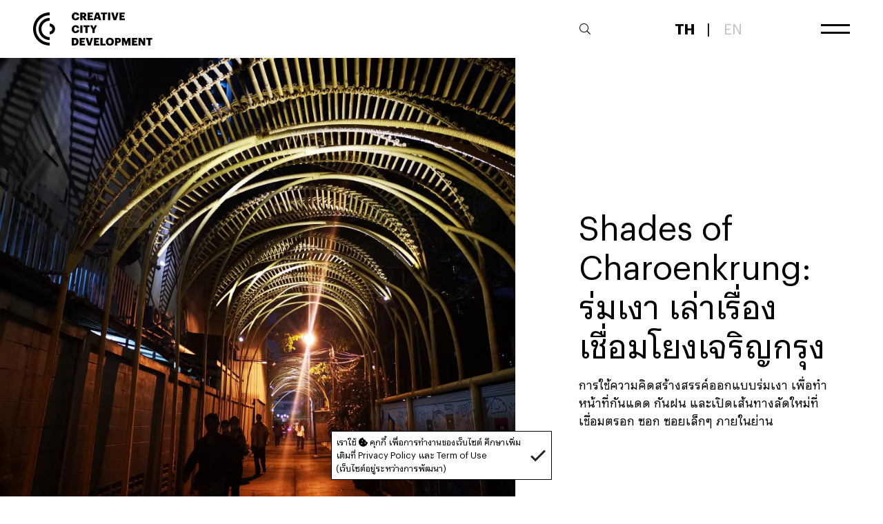

--- FILE ---
content_type: text/html; charset=utf-8
request_url: https://creativecity.cea.or.th/th/district-projects/shades-of-charoenkrung
body_size: 7547
content:
<!doctype html>
<html class="no-js" lang="th">
	
	<head>
		
		<!-- Global site tag (gtag.js) - Google Analytics -->
		<script async src="https://www.googletagmanager.com/gtag/js?id=G-262XSZRJY1"></script>
		<script>
		    window.dataLayer = window.dataLayer || [];
		    function gtag(){dataLayer.push(arguments);}
		    gtag('js', new Date());

		    gtag('config', 'G-262XSZRJY1');
		</script>
		<meta charset="utf-8">
		<meta http-equiv="x-ua-compatible" content="ie=edge">
		<title>Shades of Charoenkrung: ร่มเงา เล่าเรื่อง เชื่อมโยงเจริญกรุง | District Projects | Creative City Development by CEA (TH)</title>
		<link rel="canonical" href="https://creativecity.cea.or.th/th&#x2F;district-projects&#x2F;shades-of-charoenkrung">
		<link rel="alternate" href="https://creativecity.cea.or.th/th&#x2F;district-projects&#x2F;shades-of-charoenkrung" hreflang="th">
		<link rel="alternate" href="https://creativecity.cea.or.th/en&#x2F;district-projects&#x2F;shades-of-charoenkrung" hreflang="en">
		<meta name="description" content="การใช้ความคิดสร้างสรรค์ออกแบบร่มเงา เพื่อทำหน้าที่กันแดด กันฝน และเปิดเส้นทางลัดใหม่ที่เชื่อมตรอก ซอก ซอยเล็กๆ ภายในย่าน">
		<meta name="viewport" content="width=device-width, initial-scale=1.0, minimum-scale=1.0, maximum-scale=1.0, user-scalable=no, shrink-to-fit=no">
		<meta property="og:title" content="Shades of Charoenkrung: ร่มเงา เล่าเรื่อง เชื่อมโยงเจริญกรุง | District Projects | Creative City Development by CEA (TH)">
		<meta property="og:description" content="การใช้ความคิดสร้างสรรค์ออกแบบร่มเงา เพื่อทำหน้าที่กันแดด กันฝน และเปิดเส้นทางลัดใหม่ที่เชื่อมตรอก ซอก ซอยเล็กๆ ภายในย่าน">
		<meta property="og:type" content="website">
		<meta property="og:url" content="https://creativecity.cea.or.th/th&#x2F;district-projects&#x2F;shades-of-charoenkrung">
		<meta property="og:image" content="https:&#x2F;&#x2F;api-creativecity.cea.or.th&#x2F;storages&#x2F;district-projects&#x2F;5&#x2F;images&#x2F;1b9e48bd-5894-4ec6-89cd-b335762221a9-thumb.jpg">
		

		<meta name="apple-mobile-web-app-capable" content="yes">
		<meta name="apple-mobile-web-app-status-bar-style" content="black">
		<meta name="theme-color" content="#ffffff">

		<!-- Favicon -->
		<link rel="shortcut icon" href="https:&#x2F;&#x2F;creativecity.cea.or.th/assets/favicon/favicon.ico">
		<link rel="icon" type="image/png" sizes="32x32" href="https:&#x2F;&#x2F;creativecity.cea.or.th/assets/favicon/favicon-32x32.png">
		<link rel="icon" type="image/png" sizes="16x16" href="https:&#x2F;&#x2F;creativecity.cea.or.th/assets/favicon/favicon-16x16.png">
		<link rel="apple-touch-icon" sizes="180x180" href="https:&#x2F;&#x2F;creativecity.cea.or.th/assets/favicon/apple-touch-icon.png">
		<link rel="manifest" href="https:&#x2F;&#x2F;creativecity.cea.or.th/assets/favicon/site.webmanifest">

		<!-- Modernizr -->
		<script
			src="https://cdnjs.cloudflare.com/ajax/libs/modernizr/2.8.3/modernizr.min.js"
			integrity="sha512-3n19xznO0ubPpSwYCRRBgHh63DrV+bdZfHK52b1esvId4GsfwStQNPJFjeQos2h3JwCmZl0/LgLxSKMAI55hgw=="
			crossorigin="anonymous"
			referrerpolicy="no-referrer"
		></script>

		<!-- Fonts -->
		<link rel="preload" href="/assets/css/GraphikAnuparp/GraphikAnuparp-Regular.woff2" as="font" type="font/woff2" crossorigin>
		<link rel="preload" href="/assets/css/GraphikAnuparp/GraphikAnuparp-Bold.woff2" as="font" type="font/woff2" crossorigin>
		<link rel="preload" href="/assets/css/fontawesome/webfonts/fa-brands-400.woff2" as="font" type="font/woff2" crossorigin>
		<link rel="preload" href="/assets/css/fontawesome/webfonts/fa-duotone-900.woff2" as="font" type="font/woff2" crossorigin>
		<link rel="preload" href="/assets/css/fontawesome/webfonts/fa-light-300.woff2" as="font" type="font/woff2" crossorigin>
		<link rel="preload" href="/assets/css/fontawesome/webfonts/fa-regular-400.woff2" as="font" type="font/woff2" crossorigin>
		<link rel="preload" href="/assets/css/fontawesome/webfonts/fa-solid-900.woff2" as="font" type="font/woff2" crossorigin>

		<link rel="stylesheet" href="/assets/css/GraphikAnuparp/stylesheet.css">
		<link rel="stylesheet" href="/assets/css/fontawesome/css/all.css">
		<link rel="stylesheet" href="/assets/css/maki/style.css">

		<!-- jQuery -->
		<script
			src="https://cdnjs.cloudflare.com/ajax/libs/jquery/3.6.0/jquery.min.js"
			integrity="sha512-894YE6QWD5I59HgZOGReFYm4dnWc1Qt5NtvYSaNcOP+u1T9qYdvdihz0PPSiiqn/+/3e7Jo4EaG7TubfWGUrMQ=="
			crossorigin="anonymous"
			referrerpolicy="no-referrer"
		></script>
		<script
			src="https://cdnjs.cloudflare.com/ajax/libs/jquery.form/4.3.0/jquery.form.min.js"
			integrity="sha384-qlmct0AOBiA2VPZkMY3+2WqkHtIQ9lSdAsAn5RUJD/3vA5MKDgSGcdmIv4ycVxyn"
			crossorigin="anonymous"
		></script>

		<!-- Tippy -->
		<script
			src="https://cdnjs.cloudflare.com/ajax/libs/popper.js/2.11.2/umd/popper.min.js"
			integrity="sha512-aDciVjp+txtxTJWsp8aRwttA0vR2sJMk/73ZT7ExuEHv7I5E6iyyobpFOlEFkq59mWW8ToYGuVZFnwhwIUisKA=="
			crossorigin="anonymous"
			referrerpolicy="no-referrer"
			></script>
		<script
			src="https://cdnjs.cloudflare.com/ajax/libs/tippy.js/6.3.7/tippy-bundle.umd.min.js"
			integrity="sha512-gbruucq/Opx9jlHfqqZeAg2LNK3Y4BbpXHKDhRC88/tARL/izPOE4Zt2w6X9Sn1UeWaGbL38zW7nkL2jdn5JIw=="
			crossorigin="anonymous"
			referrerpolicy="no-referrer"></script>

		<!-- Slick -->
		<link
			rel="stylesheet"
			href="https://cdnjs.cloudflare.com/ajax/libs/slick-carousel/1.9.0/slick.min.css"
			integrity="sha512-yHknP1/AwR+yx26cB1y0cjvQUMvEa2PFzt1c9LlS4pRQ5NOTZFWbhBig+X9G9eYW/8m0/4OXNx8pxJ6z57x0dw=="
			crossorigin="anonymous"
			referrerpolicy="no-referrer"
		/>
		<link
			rel="stylesheet"
			href="https://cdnjs.cloudflare.com/ajax/libs/slick-carousel/1.9.0/slick-theme.min.css"
			integrity="sha512-17EgCFERpgZKcm0j0fEq1YCJuyAWdz9KUtv1EjVuaOz8pDnh/0nZxmU6BBXwaaxqoi9PQXnRWqlcDB027hgv9A=="
			crossorigin="anonymous"
			referrerpolicy="no-referrer"
		/>

		<!-- Simplebar -->
		<link
			rel="stylesheet"
			href="https://cdnjs.cloudflare.com/ajax/libs/simplebar/5.3.6/simplebar.css"
			integrity="sha512-0EGld845fSKUDzrxFGdF//lic4e8si6FTrlLpOlts8P0ryaV8XkWy/AnwH9yk0G1wHcOvhY9L14W5LCMWa7W+Q=="
			crossorigin="anonymous"
			referrerpolicy="no-referrer"
		/>
		<script
			src="https://cdnjs.cloudflare.com/ajax/libs/simplebar/5.3.6/simplebar.min.js"
			integrity="sha512-rn0CaCtyheymRT43p0ZuFH0SvNriLU5cuJpY2f4IcyLrbHzJdsIF1dygi9oNha1BhHagO8U+h2xRWCosYf9gCg=="
			crossorigin="anonymous" referrerpolicy="no-referrer"
		></script>

		<!-- Mapbox GL JS and Geospatial Tools-->
		<script
			src="https://cdnjs.cloudflare.com/ajax/libs/mapbox-gl/2.7.0/mapbox-gl.min.js"
			integrity="sha512-CPWa/nTUmkLJTcMmn+mRPbYjs/Jg7QNCRa3CmevcRNM4WWLFLyX3T/89kox+s/vNAm6gZMDitbPV9j8ipH7jJQ=="
			crossorigin="anonymous"
			referrerpolicy="no-referrer"
		></script>
		<link
			rel="stylesheet"
			href="https://cdnjs.cloudflare.com/ajax/libs/mapbox-gl/2.7.0/mapbox-gl.min.css"
			integrity="sha512-4jZLWHQaSV9nOB5DdOppfXS9t0D4/l3ezOtPVZtrerIv2ova9rv2c4UUOn0ntOewW9wpTS6HUVHoqTXyKBvSmw=="
			crossorigin="anonymous"
			referrerpolicy="no-referrer"
		/>
		<script src="https://cdnjs.cloudflare.com/ajax/libs/Turf.js/6.3.0/turf.min.js"></script>

		<!-- Mustache -->
		<script
			src="https://cdnjs.cloudflare.com/ajax/libs/mustache.js/4.1.0/mustache.min.js"
			integrity="sha512-HYiNpwSxYuji84SQbCU5m9kHEsRqwWypXgJMBtbRSumlx1iBB6QaxgEBZHSHEGM+fKyCX/3Kb5V5jeVXm0OglQ=="
			crossorigin="anonymous"
			referrerpolicy="no-referrer"
		></script>

		<!-- Others -->
		<script
			src="https://cdnjs.cloudflare.com/ajax/libs/jquery-scrollTo/2.1.3/jquery.scrollTo.min.js"
			integrity="sha512-PsJ1f4lw0Jrga4wbDOvdWs9DFl88C1vlcH2VQYqgljHBmzmqtGivUkzRHWx2ZxFlnysKUcROqLeuOpYh9q4YNg=="
			crossorigin="anonymous"
			referrerpolicy="no-referrer"
		></script>
		<script
			src="https://cdnjs.cloudflare.com/ajax/libs/parsley.js/2.9.2/parsley.min.js"
			integrity="sha512-eyHL1atYNycXNXZMDndxrDhNAegH2BDWt1TmkXJPoGf1WLlNYt08CSjkqF5lnCRmdm3IrkHid8s2jOUY4NIZVQ=="
			crossorigin="anonymous"
			referrerpolicy="no-referrer"
		></script>
		<!-- Bootstrap -->
		<link
			rel="stylesheet"
			href="https://cdnjs.cloudflare.com/ajax/libs/bootstrap/5.1.3/css/bootstrap.min.css"
			integrity="sha512-GQGU0fMMi238uA+a/bdWJfpUGKUkBdgfFdgBm72SUQ6BeyWjoY/ton0tEjH+OSH9iP4Dfh+7HM0I9f5eR0L/4w=="
			crossorigin="anonymous"
			referrerpolicy="no-referrer"
		/>
		<script
			src="https://cdnjs.cloudflare.com/ajax/libs/bootstrap/5.1.3/js/bootstrap.min.js"
			integrity="sha512-OvBgP9A2JBgiRad/mM36mkzXSXaJE9BEIENnVEmeZdITvwT09xnxLtT4twkCa8m/loMbPHsvPl0T8lRGVBwjlQ=="
			crossorigin="anonymous"
			referrerpolicy="no-referrer"
			></script>
		<script
			src="https://cdnjs.cloudflare.com/ajax/libs/slick-carousel/1.9.0/slick.min.js"
			integrity="sha512-HGOnQO9+SP1V92SrtZfjqxxtLmVzqZpjFFekvzZVWoiASSQgSr4cw9Kqd2+l8Llp4Gm0G8GIFJ4ddwZilcdb8A=="
			crossorigin="anonymous"
			referrerpolicy="no-referrer"
		></script>

		<!-- D3 -->
		<script
			src="https://cdnjs.cloudflare.com/ajax/libs/d3/7.3.0/d3.min.js"
			integrity="sha512-NMhzM2RHzbCRO0s5VPaRC+2bW6nmNXimzC9p5sp2x19M+zzuSJ2T50dEQ7hpHkNjnX1mt8nQg1NNthwRZgsoIg=="
			crossorigin="anonymous"
			referrerpolicy="no-referrer"
		></script>
		
		<!-- Tippy -->
		<script
			src="https://cdn.jsdelivr.net/npm/@popperjs/core@2.11.8/dist/umd/popper.min.js"
		></script>
		<script
			src="https://cdn.jsdelivr.net/npm/tippy.js@6.3.7/dist/tippy.umd.min.js"
		></script>
		<link
			href="https://cdn.jsdelivr.net/npm/tippy.js@6.3.7/dist/tippy.min.css"
			rel="stylesheet"
		>

		<!-- Custom Scripts -->
		
		<link rel="stylesheet" href="/bundles/css/d7ab7939.css">
<link rel="stylesheet" href="/bundles/css/261a40c8.css">
<link rel="stylesheet" href="/bundles/css/0c42322d.css">
<link rel="stylesheet" href="/bundles/css/dfa384e5.css">
<link rel="stylesheet" href="/bundles/css/1b3eedc6.css">
<link rel="stylesheet" href="/bundles/css/4254d108.css">
<link rel="stylesheet" href="/bundles/css/8913dd4e.css">


		<script type="text/javascript">
			var
				__version = "",
				__api_url = "https://api-creativecity.cea.or.th",
				__lang = "th",
				__storage = "storages"
		</script>
	</head>
<body
	data-page-template="main"
	data-page-name="article-simple"
>
	<!-- Navigation -->
	<navigation>
		<navigation-bar>
			<navigation-bar-container
				id="navigation-bar-left"
			>
				<navigation-block
					id="navigation-logo"
				>
					<a href="/th">
						<navigation-logo>
							<img src="/assets/ui/ccd-logo.svg" height="100%">
						</navigation-logo>
						<navigation-logo-name>
							<img src="/assets/ui/ccd-logo-name.svg" height="100%">
						</navigation-logo-name>
					</a>
				</navigation-block>
				<navigation-block
					id="navigation-breadcrumb"
				>
					<a href="/th/cities/bangkok">Bangkok</a>/<a href="/th/districts/charoenkrung">Charoenkrung</a>/<a href="/th/projects?district=charoenkrung">District Projects</a>
				</navigation-block>
			</navigation-bar-container>
			<navigation-bar-container
				id="navigation-bar-right"
			>
				<navigation-block
					id="navigation-search"
				>
					<form
						action="/th/search"
						method="GET"
					>
						<button
							type="button"
							data-navigation="closesearch"
						>
							<i class="fal fa-arrow-left"></i>
						</button>
						<input
							type="search"
							name="q"
							placeholder="Search"
							aria-label="ค้นหา"
						>
						<button
							type="submit"
							data-navigation="search"
						>
							<i class="fal fa-search"></i>
							<!-- <img src="/assets/ui/far-fa-search.svg" width="100%" height="100%"> -->
						</button>
					</form>
				</navigation-block>
				<navigation-block
					id="navigation-language"
				>
					<a
						href="/th&#x2F;district-projects&#x2F;shades-of-charoenkrung"
						class="active "
						data-language-switch="th"
					>TH</a> | <a
						href="/en&#x2F;district-projects&#x2F;shades-of-charoenkrung"
						class=" disabled"
						data-language-switch="en"
					>EN</a>
				</navigation-block>
				<navigation-block
					id="navigation-toggler"
				>
					<button
						id="navigation-burger"
						type="button"
					>
						<div class="burger"></div>
					</button>
				</navigation-block>
			</navigation-bar-container>
		</navigation-bar>

		<navigation-content>
			<div
				id="navigation-menu"
				class="accordion"
				data-simplebar
			>
				<div
					class="accordion-item"
				>

					<!-- Home -->
					<div
						class="accordion-header"
						id="accordion-home"
					>
						<a href="/th">HOME</a>
					</div>

					<!-- About Us -->
					<div
						class="accordion-header"
						id="accordion-aboutus"
					>
						<button
							class="accordion-button collapsed"
							type="button"
							data-bs-toggle="collapse"
							data-bs-target="#accordion-aboutus-content"
							aria-expanded="false"
							aria-controls="accordion-aboutus-content"
						>
							ABOUT US
						</button>
					</div>
					<div
						id="accordion-aboutus-content"
						class="accordion-collapse collapse"
						aria-labelledby="accordion-aboutus"
						data-bs-parent="#navigation-menu"
					>
						<div
							class="accordion-body"
						>
							<a href="/th/about-us" data-hash>Overview</a>
							<a href="/th/about-us#creative-city-development" data-hash>Creative City Development</a>
								<a href="/th/about-us/creative-city-toolkit" class="a-indent">Creative City Toolkit</a>
								<a href="/th/about-us/unesco-creative-cities-network" class="a-indent">UNESCO Creative Cities Network (UCCN)</a>
							<a href="/th/about-us#creative-district-development" data-hash>Creative District Development</a>
								<a href="/th/about-us/creative-district-toolkit" class="a-indent">Creative District Toolkit</a>
								<a href="/th/about-us/thailand-creative-district-network" class="a-indent">Thailand Creative District Network (TCDN)</a>
							
						</div>
					</div>

					<!-- Creative Cities -->
					<div
						class="accordion-header"
						id="accordion-creativecities"
					>
						<button
							class="accordion-button collapsed"
							type="button"
							data-bs-toggle="collapse"
							data-bs-target="#accordion-creativecities-content"
							aria-expanded="false"
							aria-controls="accordion-creativecities-content"
						>
							EXPLORE THE CITIES
						</button>
					</div>
					<div
						id="accordion-creativecities-content"
						class="accordion-collapse collapse"
						aria-labelledby="accordion-creativecities"
						data-bs-parent="#navigation-menu"
					>
						<div
							class="accordion-body"
						>
							<a href="/th/cities/bangkok">Bangkok</a>
							<a href="/th/cities/chiang-mai">Chiang Mai</a>
							<a href="/th/cities/khon-kaen">Khon Kaen</a>
							<a href="/th/cities/songkhla">Songkhla</a>
							<a href="/th/cities/phrae">Phrae</a>
							<a href="/th/cities/chanthaburi">Chanthaburi</a>
							<a href="/th/cities/chiang-rai">Chiang Rai</a>
							<a href="/th/cities/trang">Trang</a>
							<a href="/th/cities/nakhon-pathom">Nakhon Pathom</a>
							<a href="/th/cities/nakhon-ratchasima">Nakhon Ratchasima</a>
							<a href="/th/cities/nakhon-si-thammarat">Nakhon Si Thammarat</a>
							<a href="/th/cities/nan">Nan</a>
							<a href="/th/cities/pattani">Pattani</a>
							<a href="/th/cities/phayao">Phayao</a>
							<a href="/th/cities/pattaya">Pattaya</a>
							<a href="/th/cities/phatthalung">Phatthalung</a>
							<a href="/th/cities/phichit">Phichit</a>
							<a href="/th/cities/phitsanulok">Phitsanulok</a>
							<a href="/th/cities/phetchaburi">Phetchaburi</a>
							<a href="/th/cities/phuket">Phuket</a>
							<a href="/th/cities/roi-et">Roi Et</a>
							<a href="/th/cities/rayong">Rayong</a>
							<a href="/th/cities/lampang">Lampang</a>
							<a href="/th/cities/lamphun">Lamphun</a>
							<a href="/th/cities/loei">Loei</a>
							<a href="/th/cities/si-sa-ket">Si Sa Ket</a>
							<a href="/th/cities/sakon-nakhon">Sakon Nakhon</a>
							<a href="/th/cities/sa-kaeo">Sa Kaeo</a>
							<a href="/th/cities/sukhothai">Sukhothai</a>
							<a href="/th/cities/suphan-buri">Suphan Buri</a>
							<a href="/th/cities/udonthani">Udonthani</a>
							<a href="/th/cities/uttaradit">Uttaradit</a>
							<a href="/th/cities/ubon-ratchathani">Ubon Ratchathani</a>
						</div>
					</div>

					<!-- Visualization -->
					<div
						class="accordion-header"
						id="accordion-researches"
					>
						<a href="/th/visualization" data-hash>DATA VISUALIZATION</a>
					</div>

					<!-- Maps -->
					<div
						class="accordion-header"
						id="accordion-researches"
					>
						<a href="/th/maps" data-hash>CREATIVE CITY DATABASE MAP</a>
					</div>

					<!-- Knowledge and Research -->
					<div
						class="accordion-header"
						id="accordion-researches"
					>
						<a href="/th/researches" data-hash>KNOWLEDGE & RESEARCH</a>
					</div>

					<!-- Contact Us -->
					<div
						class="accordion-header"
						id="accordion-contactus"
					>
						<a href="/th/contact-us">CONTACT US</a>
					</div>

				</div>
			</div>
		</navigation-content>
	</navigation>
	<navigation-background></navigation-background>	
	<sections>

		<main
			class="border-bottom"
		>
			<!-- Hero -->
			<section
				type="standard"
				class="section-margin-navigation-full section-border-bottom p-0"
			>
				<div class="row row-fullscreen-min row-fullwidth">
					<!-- Image -->
					<div class="col col-12 col-lg-7 col-verticle p-0 position-relative">
						<block
							type="col-image-flex"
							style="background-image: url('https://api-creativecity.cea.or.th/storages/district-projects/5/images/1b9e48bd-5894-4ec6-89cd-b335762221a9.jpg');"
						></block>
					</div>
					
					<!-- Content -->
					<div
						class="col col-12 col-container col-container-right col-container-right-fill d-flex align-items-end"
					>
						<div class="row">
							<div class="col-12">
								<div class="mb-3"><h3>Shades of Charoenkrung: ร่มเงา เล่าเรื่อง เชื่อมโยงเจริญกรุง</h3></div>
							</div>
							<div class="col-12">
								<p>การใช้ความคิดสร้างสรรค์ออกแบบร่มเงา เพื่อทำหน้าที่กันแดด กันฝน และเปิดเส้นทางลัดใหม่ที่เชื่อมตรอก ซอก ซอยเล็กๆ ภายในย่าน</p>
							</div>
						</div>
					</div>
				</div>
			</section>

			<!-- Header -->
			<section
				type="standard"
			>
				<div class="container my-10">
					<div class="row mb-2">
						<div class="col col-12 col-md-8 mb-2">Shades of Charoenkrung: ร่มเงา เล่าเรื่อง เชื่อมโยงเจริญกรุง</div>
						<div class="col col-12 col-md-4 mb-2 text-md-end">Published Date: <time datetime="2022-11-07">2022.11.07</time></div>
						<div class="col col-12"><hr></div>
					</div>
				</div>
			</section>

			<!-- Article -->
			<section
				type="standard"
			>
				<div class="container-fluid p-0">
					<div class="container"> <div class="row"> <div class="col"> <p>การใช้ความคิดสร้างสรรค์ในการออกแบบร่มเงา เพื่อทำหน้าที่กันแดด กันฝน และเปิดเส้นทางลัดใหม่ที่เชื่อมตรอก ซอก และซอยเล็กๆ ภายในย่านสร้างสรรค์เจริญกรุง เพื่อให้ผู้สัญจรเข้าถึงสถานที่สำคัญภายในย่านได้อย่างสะดวก รวดเร็ว รวมไปถึงบอกเล่าเรื่องราว และสะท้อนเอกลักษณ์ของชุมชนและพื้นที่ตั้ง ซึ่งมีความหลากหลายทางวัฒนธรรม เชื้อชาติ และศาสนา ผ่านการเลือกใช้วัสดุ งานฝีมือ และลูกเล่นในการผลิต ไม่ว่าจะเป็นการจับจีบ สาน ปัก ถักทอ ที่เพิ่มสีสัน และสร้างประสบการณ์แปลกใหม่ในการเดินทางในย่าน เป็นเสมือนแลนด์มาร์กของย่านที่ต้อนรับผู้คนที่เข้ามาทำความรู้จักย่านสร้า งสรรค์แห่งนี้ ผ่าน 3 ผลงาน 3 เส้นทาง จาก 3 ดีไซน์สตูดิโอ</p><div class="image-w80" style="margin: 4rem auto;"> <img src="https://api-creativecity.cea.or.th/storages/district-projects/5/images/1605383b-4ddc-49c4-863c-7a2bbda71f59.jpg" loading="lazy" > </div><div class="image-w80" style="margin: 4rem auto;"> <img src="https://api-creativecity.cea.or.th/storages/district-projects/5/images/58e7c87d-3420-4269-a841-ff79281c4db8.jpg" loading="lazy" > </div><h2>Dragon Cloud</h2><p><b>โดย all(zone)</b></p><p>พื้นที่ร่มเงาที่สร้างสรรค์ขึ้นจากเทคนิคการจับจีบผ้าในงานพิธีการที่เห็นได้ทั่วไป ซึ่งเป็นการนำผ้ามาทำให้เกิดเป็นรูปทรงสามมิติ โดยศึกษาวิธีการจับจีบด้วยการควบคุมตำแหน่งจีบผ้า ทำให้สามารถกำหนดปริมาตรและทิศทางของผ้าได้ การจับจีบด้วยผ้าโปร่งจึงทำให้เกิดความเข้มของเงาหลายระดับ ดังนั้นจึงนำเอาคุณสมบัติที่เกิดขึ้นมาออกแบบพื้นที่ใต้เงาเมฆ Dragon Cloud</p><hr><div class="image-w80" style="margin: 4rem auto;"> <img src="https://api-creativecity.cea.or.th/storages/district-projects/5/images/b7619d0a-2f1c-4d6d-a6c1-e4ef5d1b5e08.jpg" loading="lazy" > </div><div class="image-w80" style="margin: 4rem auto;"> <img src="https://api-creativecity.cea.or.th/storages/district-projects/5/images/e2bcd628-6cf0-4a7a-8fec-ca8388481e16.jpg" loading="lazy" > </div><h2>Blended</h2><p><b>โดย Ease Studio</b></p><p>สถานที่ตั้งบริเวณตรอกเล็กๆ ที่เป็นเสมือนประตูสู่ย่านเก่าแก่ของชาวคริสต์และชาวจีน การออกแบบจึงเลือกใช้ดอกไม้ 2 ชนิดเป็นตัวแทนของ 2 ชุมชน ได้แก่ "ดอกกุหลาบ" สัญลักษณ์แทนโบสถ์กาลหว่าร์ หรือ mary rosary และ "ดอกโบตั๋น" สัญลักษณ์มงคลของชาวจีนแห่งชุมชนตลาดน้อย มาร้อยเรียงกันขึ้นเป็นร่มเงาด้วยเทคนิคงานปักอย่างประณีตจาก ease studio บนวัสดุกรองแสงคุณภาพสูงจาก Supreme Shading Net เปรียบเสมือนการอยู่ร่วมกันของผู้คนในบริเวณนี้ ที่ต่างมีวัฒนธรรม เชื้อชาติ ศาสนา และวิถีของตนเองอย่างชัดเจน แต่สามารถอยู่ร่วมกันได้อย่างกลมกลืน ถือเป็นเสน่ห์ของย่านเจริญกรุงที่น่าหลงใหล</p><hr><div class="image-w80" style="margin: 4rem auto;"> <img src="https://api-creativecity.cea.or.th/storages/district-projects/5/images/f1613f55-48e7-46b3-9fa5-38d2816b403e.jpg" loading="lazy" > </div><div class="image-w80" style="margin: 4rem auto;"> <img src="https://api-creativecity.cea.or.th/storages/district-projects/5/images/69072bd4-432e-41bb-9c43-54fd21d71820.jpg" loading="lazy" > </div><h2>River Arch</h2><p><b>โดย Korakot Design</b></p><p>ผลงานการออกแบบที่ผสมผสานระหว่างวัสดุธรรมชาติอย่างไม้ไผ่ หลากหลายรูปทรงมาดัดให้โค้ง และใช้เชือกป่านมัดสานกัน ด้วยเทคนิคการผูกและมัดที่เกิดจากการนำทักษะการทำว่าวของก๋งที่เคยเล่นในวัยเด็กมาเป็นภูมิปัญญา ผลิตโดยช่างฝีมือชาวประมงชาวบ้านแหลม จังหวัดเพชรบุรี ผนวกกับดีไซน์สร้างสรรค์สมัยใหม่ ในรูปทรงของซุ้มคลื่นน้ำหลายจังหวะ สะท้อนเป็นร่มเงาบนเส้นทางเชื่อมต่อท่าเรือด่วนสี่พระยาเข้ากับพื้นที่ย่านเจริญกรุง</p> </div> </div> </div>
				</div>
			</section>

			<!-- Footnote -->
			<section
				type="standard"
				class="mt-20"
			>
				<div class="container">
					<div class="row">
						<div class="col col-12 col-sm-6 col-md-4">
							<h5 class="color-cea"></h5>
							<p class="p-0 s"></p>
						</div>
					</div>
				</div>
			</section>
		</main>


		<section
			data-section-id="footer"
			type="standard"
		>
			<footer>
				<div
					id="footer-logos"
				>
					<a
						href="https://www.opm.go.th"
						target="_blank"
						id="footer-opm"
						class="background-image"
					></a>
					<a
						href="https://www.cea.or.th"
						target="_blank"
						id="footer-cea"
						class="background-image"
					></a>
				</div>
				<div
					id="footer-socialnetworks"
				>
					<a href="https://www.facebook.com/CreativeEconomyAgency" target="_blank"><i class="fab fa-facebook"></i></a>
					<a href="https://www.youtube.com/channel/UCmnWUuoMdDBjf-Myp523hfg" target="_blank"><i class="fab fa-youtube"></i></a>
				</div>
				<div
					id="footer-policies"
				>
					<a href="https://www.cea.or.th/th/privacy-policy" target="blank">Privacy Policy</a>
					<a href="https://www.cea.or.th/th/term-of-use" target="blank">Term of Use</a>
					<a href="https://www.cea.or.th/th/security-policy" target="blank">Security Policy</a>
				</div>
			<footer>
		</section>
	</sections>

</body>

	<script src="/assets/js/fslightbox.js"></script>
	<script src="/bundles/js/231703f2.js"></script>
<script src="/bundles/js/2e8bd73c.js"></script>

</html>

--- FILE ---
content_type: text/css
request_url: https://creativecity.cea.or.th/assets/css/GraphikAnuparp/stylesheet.css
body_size: 381
content:
@font-face {
    font-family: 'GraphikAnuparp';
    src: url('GraphikAnuparp-Bold.woff2') format('woff2'),
        url('GraphikAnuparp-Bold.woff') format('woff');
    font-weight: bold;
    font-style: normal;
    font-display: swap;
}

@font-face {
    font-family: 'GraphikAnuparp';
    src: url('GraphikAnuparp-Regular.woff2') format('woff2'),
        url('GraphikAnuparp-Regular.woff') format('woff');
    font-weight: normal;
    font-style: normal;
    font-display: swap;
}



--- FILE ---
content_type: text/css
request_url: https://creativecity.cea.or.th/bundles/css/d7ab7939.css
body_size: 26065
content:
/*! normalize.css v8.0.1 | MIT License | github.com/necolas/normalize.css */html{line-height:1.15;-webkit-text-size-adjust:100%}body{margin:0}main{display:block}h1{font-size:2em;margin:.67em 0}hr{box-sizing:content-box;height:0;overflow:visible}pre{font-family:monospace,monospace;font-size:1em}a{background-color:transparent}abbr[title]{border-bottom:none;text-decoration:underline;text-decoration:underline dotted}b,strong{font-weight:bolder}code,kbd,samp{font-family:monospace,monospace;font-size:1em}small{font-size:80%}sub,sup{font-size:75%;line-height:0;position:relative;vertical-align:baseline}sub{bottom:-0.25em}sup{top:-0.5em}img{border-style:none}button,input,optgroup,select,textarea{font-family:inherit;font-size:100%;line-height:1.15;margin:0}button,input{overflow:visible}button,select{text-transform:none}button,[type=button],[type=reset],[type=submit]{-webkit-appearance:button}button::-moz-focus-inner,[type=button]::-moz-focus-inner,[type=reset]::-moz-focus-inner,[type=submit]::-moz-focus-inner{border-style:none;padding:0}button:-moz-focusring,[type=button]:-moz-focusring,[type=reset]:-moz-focusring,[type=submit]:-moz-focusring{outline:1px dotted ButtonText}fieldset{padding:.35em .75em .625em}legend{box-sizing:border-box;color:inherit;display:table;max-width:100%;padding:0;white-space:normal}progress{vertical-align:baseline}textarea{overflow:auto}[type=checkbox],[type=radio]{box-sizing:border-box;padding:0}[type=number]::-webkit-inner-spin-button,[type=number]::-webkit-outer-spin-button{height:auto}[type=search]{-webkit-appearance:textfield;outline-offset:-2px}[type=search]::-webkit-search-decoration{-webkit-appearance:none}::-webkit-file-upload-button{-webkit-appearance:button;font:inherit}details{display:block}summary{display:list-item}template{display:none}[hidden]{display:none}/*! HTML5 Boilerplate v7.3.0 | MIT License | https://html5boilerplate.com/ */html{color:#222;font-size:1em;line-height:1.4}hr{display:block;height:1px;border:0;border-top:1px solid #ccc;margin:1em 0;padding:0}audio,canvas,iframe,img,svg,video{vertical-align:middle}fieldset{border:0;margin:0;padding:0}textarea{resize:vertical}.browserupgrade{margin:.2em 0;background:#ccc;color:#000;padding:.2em 0}.hidden{display:none !important}.sr-only{border:0;clip:rect(0, 0, 0, 0);height:1px;margin:-1px;overflow:hidden;padding:0;position:absolute;white-space:nowrap;width:1px}.sr-only.focusable:active,.sr-only.focusable:focus{clip:auto;height:auto;margin:0;overflow:visible;position:static;white-space:inherit;width:auto}.invisible{visibility:hidden}.clearfix:before,.clearfix:after{content:" ";display:table}.clearfix:after{clear:both}@media print{*,*:before,*:after{background:transparent !important;color:#000 !important;box-shadow:none !important;text-shadow:none !important}a,a:visited{text-decoration:underline}a[href]:after{content:" (" attr(href) ")"}abbr[title]:after{content:" (" attr(title) ")"}a[href^="#"]:after,a[href^="javascript:"]:after{content:""}pre{white-space:pre-wrap !important}pre,blockquote{border:1px solid #999;page-break-inside:avoid}thead{display:table-header-group}tr,img{page-break-inside:avoid}p,h2,h3{orphans:3;widows:3}h2,h3{page-break-after:avoid}}html{--font-header: "GraphikAnuparp", sans-serif;--font-body: "GraphikAnuparp", sans-serif;--navigation-width: 84px;--navigation-height: 84px;--navigation-height-full: 84px;--navigation-height-scaledown: 60px;--navigation-zindex: 1000;--navigation-background-zindex: 999;--container-width: 100%;--screen-offset: 1rem;--fontsize-h1: calc(7.2rem * .833);--fontsize-h2: calc(4.8rem * .833);--fontsize-h3: calc(3.6rem * .833);--fontsize-h4: calc(2.4rem * .833);--fontsize-h5: calc(2rem * .833);--fontsize-h6: calc(1.6rem * .833);--fontsize-h7: calc(1.6rem * .833);--fontsize-default: 1.1rem;--fontsize-p: 1.3rem;--fontsize-body: 1.2rem;--fontsize-s: 1rem;--fontsize-xs: .8rem;--color-body: #000000;--color-background: #FFFFFF;--color-cea-orange: #FF5100;--color-cea-blue: #0047BA;--color-cea-gray: #909090;--color-cea-mediumgray: #BBBBBB;--color-cea-lightgray: #F5F5F5;--color-alert: red;--border-width: 1px;--border: solid var(--border-width) var(--color-cea-gray);--zindex-navigation: 1000}body{font-family:var(--font-body);color:var(--color-body);background-color:var(--color-background);width:100%;font-size:1.2rem;overflow-x:hidden !important;word-break:break-word}body.scroll-lock{overflow:hidden !important}.disabled{pointer-events:none;opacity:.25;outline:none}.outline-none{outline:none}hr{height:1px !important;margin:2rem 0;border-top:unset;background-color:var(--color-cea-gray);opacity:.5}h1,.h1{font-size:var(--fontsize-h1);line-height:var(--fontsize-h1);display:inline}h2,.h2{font-size:var(--fontsize-h2);line-height:var(--fontsize-h2);display:inline}h3,.h3{font-size:var(--fontsize-h3);display:inline}h4,.h4{font-size:var(--fontsize-h4);display:inline}h5,.h5{font-size:var(--fontsize-h5);display:inline}h6,.h6{font-size:var(--fontsize-h6);display:inline}p,.p{font-size:var(--fontsize-p);word-break:break-word;white-space:pre-line}p{margin-bottom:2rem}.body{font-size:var(--fontsize-body) !important}.s{font-size:var(--fontsize-s) !important}.xs{font-size:var(--fontsize-xs) !important}.bold{font-weight:700}ul{font-size:var(--fontsize-p)}.caption{color:var(--color-cea-gray)}mark{padding:0 .5rem;border-radius:999px;background-color:var(--color-cea-orange);color:var(--color-background);min-width:1.5em;display:inline-block;text-align:center}mark.mark-spot{width:24px;min-width:unset;height:24px;background-color:var(--color-body);padding:.25rem 0 0 0;border-radius:999px;font-size:.9rem;color:var(--color-background);display:inline-block}b{font-weight:bold !important}.text-shadow{text-shadow:0px 0px 12px #000}a{color:var(--color-body);text-decoration:none}a:hover,a:focus{color:var(--color-body);text-decoration:underline}a.disabled{text-decoration:none}a.a-p-underline-none{text-decoration:none}a.a-p-underline-none:hover h1,a.a-p-underline-none:hover h2,a.a-p-underline-none:hover h3,a.a-p-underline-none:hover h4,a.a-p-underline-none:hover h5,a.a-p-underline-none:hover h6,a.a-p-underline-none:focus h1,a.a-p-underline-none:focus h2,a.a-p-underline-none:focus h3,a.a-p-underline-none:focus h4,a.a-p-underline-none:focus h5,a.a-p-underline-none:focus h6{text-decoration:underline}a.a-p-underline-none:hover p,a.a-p-underline-none:focus p{text-decoration:none}a.a-color{color:var(--color-cea-orange)}a.a-breadcrumb{margin-bottom:1rem;color:var(--color-cea-gray);display:inline-block}.fit-content{width:fit-content;width:-moz-fit-content;min-width:fit-content;min-width:-moz-fit-content}.mt-10vh{margin-top:10vh !important}.mb-10vh{margin-bottom:10vh !important}.my-20vh{margin-top:20vh !important;margin-bottom:20vh !important}.my-25vh{margin-top:25vh !important;margin-bottom:25vh !important}.my-50vh{margin-top:50vh !important;margin-bottom:50vh !important}.my-10{margin-top:6rem !important;margin-bottom:6rem !important}.mt-10{margin-top:6rem !important}.mt-20{margin-top:12rem !important}.mb-10{margin-bottom:6rem !important}.mb-20{margin-bottom:12rem !important}.px-10{padding-right:6rem !important;padding-left:6rem !important}.color-cea{color:var(--color-cea-orange) !important}.color-cea-blue{color:var(--color-cea-blue) !important}.color-alert{color:var(--color-alert) !important}.background-color-lightgray{background-color:var(--color-cea-lightgray)}.background-position-left{background-position:left !important}.text-break-all{word-break:break-all !important}.border-bottom{border-bottom:solid 1px var(--color-cea-gray)}.background-position-center{background-position:center !important}.flip-h{-webkit-transform:rotate(180deg);-ms-transform:rotate(180deg);transform:rotate(180deg)}.scrollbar-hidden::-webkit-scrollbar{display:none}.scrollbar-hidden{-ms-overflow-style:none;scrollbar-width:none}input[type=text],input[type=email],input[type=tel],input[type=search]{font-size:1.3rem;border-radius:0;outline:none;background:unset}input[type=text].input-form,input[type=email].input-form,input[type=tel].input-form,input[type=search].input-form{width:100%;padding:.5rem 1rem;border:solid 1px var(--color-cea-gray)}input[type=search]{-webkit-appearance:searchfield}textarea{font-size:var(--fontsize-p);line-height:calc(var(--fontsize-p)*1.5);border-radius:unset;outline:none}textarea.input-form{width:100%;height:200px;padding:.5rem 1rem;border:solid 1px var(--color-cea-gray)}button{color:var(--color-body)}button[type=button],button[type=submit],button[type=search]{text-align:center;text-decoration:none;vertical-align:middle;cursor:pointer;-webkit-user-select:none;-moz-user-select:none;user-select:none;background-color:unset;border:unset;font-size:1rem}button[type=button].button-l,button[type=submit].button-l,button[type=search].button-l{font-size:1.3rem}button[type=button]:active,button[type=submit]:active,button[type=search]:active{color:initial}button[disabled]{pointer-events:none;opacity:.25;outline:none}label{color:var(--color-body)}label.button{text-align:center;text-decoration:none;vertical-align:middle;cursor:pointer;-webkit-user-select:none;-moz-user-select:none;user-select:none;background-color:unset;border:unset;font-size:1rem}label.button.button-l{font-size:1.3rem}label.button:active{color:initial}.background-image{background-position:center;background-size:cover;background-repeat:no-repeat}.container{max-width:var(--container-width) !important}.container.container-padding{padding-left:var(--screen-offset);padding-right:var(--screen-offset)}.container.container-border-top{border-top:solid 1px var(--color-cea-gray)}.container.container-border-bottom{border-bottom:solid 1px var(--color-cea-gray)}.row{margin-left:unset;margin-right:unset}.row.row-width-100{width:100%}.row.row-fullscreen-min{width:100%;min-height:calc(100vh - var(--navigation-height-full));margin:unset}.row.row-fullscreen-15{width:100%;min-height:66.6666666667vh;margin:unset}.row.row-border-top{border-top:solid 1px var(--color-cea-gray)}.row.row-border-bottom{border-bottom:solid 1px var(--color-cea-gray)}.row.row-article .col{margin-bottom:2rem;padding:0}.row.row-article img,.row.row-article h1,.row.row-article h2,.row.row-article h3{padding-bottom:2rem}.row.row-article p{padding-bottom:1rem}.row.row-list-full{width:100%;padding-right:calc(var(--bs-gutter-x)*.5);padding-left:calc(var(--bs-gutter-x)*.5)}.row.row-list-full .col-list-full{height:fit-content;height:-moz-fit-content;margin:0;padding:3rem 0;border-bottom:solid 1px var(--color-cea-gray);display:flex;flex-direction:column}.row.row-list-full .col-list-full:last-child{border-bottom:unset}.row.row-list-full .col-list-full .col-list-full-content{flex-grow:1}.row.row-list-full .col-list-full .col-list-full-seemore{min-width:120px;margin-left:0;margin-top:1rem;display:flex;align-items:flex-end;justify-content:flex-start}.row.row-list{width:100%}.row.row-list .col-list{height:fit-content;height:-moz-fit-content;margin:0;padding:0 var(--screen-offset);border-bottom:solid 1px var(--color-cea-gray);display:flex;align-items:center}.row.row-list .col-list.col-list-fixheight{min-height:160px}.row.row-list .col-list:last-child{border-bottom:unset}.row.row-list .col-list .col-list-container{width:100%;display:flex;align-items:flex-end}.row.row-list .col-list .col-list-container .col-list-content{flex-grow:1}.row.row-list .col-list .col-list-container .col-list-content p{margin:0}.row.row-list .col-list .col-list-container .col-list-seemore{margin-left:2em;align-items:flex-end;justify-content:flex-start;min-width:fit-content;text-align:right}.row.row-images .col{padding:0;display:flex}.row.row-images .col:last-child{border-right:unset}.row.row-cols-padding .col{padding:0}.row.row-col-gap{gap:calc(var(--bs-gutter-x)*.5)}.col.col-transition{--transition: .5s}.col.col-transition.col-transition-hidden{display:none}.col.col-container{width:var(--container-width);margin-left:auto;margin-right:auto}.col.col-container-1{width:var(--container-width);margin-left:auto;margin-right:auto}.col.col-1-container,.col.col-1-container-fullwidth{max-width:unset}.col.col-container-2{width:var(--container-width);margin-left:auto;margin-right:auto}.col.col-2-container,.col.col-2-container-fullwidth{max-width:unset}.col.col-container-3{width:var(--container-width);margin-left:auto;margin-right:auto}.col.col-3-container,.col.col-3-container-fullwidth{max-width:unset}.col.col-container-4{width:var(--container-width);margin-left:auto;margin-right:auto}.col.col-4-container,.col.col-4-container-fullwidth{max-width:unset}.col.col-container-5{width:var(--container-width);margin-left:auto;margin-right:auto}.col.col-5-container,.col.col-5-container-fullwidth{max-width:unset}.col.col-container-6{width:var(--container-width);margin-left:auto;margin-right:auto}.col.col-6-container,.col.col-6-container-fullwidth{max-width:unset}.col.col-container-7{width:var(--container-width);margin-left:auto;margin-right:auto}.col.col-7-container,.col.col-7-container-fullwidth{max-width:unset}.col.col-container-8{width:var(--container-width);margin-left:auto;margin-right:auto}.col.col-8-container,.col.col-8-container-fullwidth{max-width:unset}.col.col-container-9{width:var(--container-width);margin-left:auto;margin-right:auto}.col.col-9-container,.col.col-9-container-fullwidth{max-width:unset}.col.col-container-10{width:var(--container-width);margin-left:auto;margin-right:auto}.col.col-10-container,.col.col-10-container-fullwidth{max-width:unset}.col.col-container-11{width:var(--container-width);margin-left:auto;margin-right:auto}.col.col-11-container,.col.col-11-container-fullwidth{max-width:unset}.col.col-container-12{width:var(--container-width);margin-left:auto;margin-right:auto}.col.col-12-container,.col.col-12-container-fullwidth{max-width:unset}.col.col-padding{padding:4rem}.col.col-container-left{margin-left:auto;margin-right:auto;padding:4rem calc(var(--bs-gutter-x)*.5)}.col.col-container-right{margin-left:auto;margin-right:auto;padding:4rem calc(var(--bs-gutter-x)*.5)}.col.col-container-right.col-container-right-fill{width:100%}.col.col-bs-padding{padding-right:calc(var(--bs-gutter-x)*.5);padding-left:calc(var(--bs-gutter-x)*.5)}.col.col-verticle{display:flex;flex-direction:column}span[type=seemore]{font-size:1.2rem;display:inline}span[type=seemore]:after{content:"See More"}span[type=readmore]{font-size:1.2rem;display:inline}span[type=readmore]:after{content:"Read More"}span[type=seemore-arrow]{--width: 36px;--stroke-width: 2px;--transition: .25s;width:var(--width);display:block;content:"";position:relative;top:-14px;left:100%;height:var(--stroke-width);background-color:var(--color-cea-orange);pointer-events:none;-webkit-transition:width var(--transition) !important;-ms-transition:width var(--transition) !important;transition:width var(--transition) !important}span[type=seemore-arrow]:before,span[type=seemore-arrow]:after{content:"";position:relative;left:16px;width:14px;height:var(--stroke-width);background-color:var(--color-cea-orange);pointer-events:none;display:block;-webkit-transition:left var(--transition) !important;-ms-transition:left var(--transition) !important;transition:left var(--transition) !important}span[type=seemore-arrow]:before{-webkit-transform:rotate(-55deg) translateY(10px);-ms-transform:rotate(-55deg) translateY(10px);transform:rotate(-55deg) translateY(10px)}span[type=seemore-arrow]:after{top:-2px;-webkit-transform:rotate(55deg) translateY(-10px);-ms-transform:rotate(55deg) translateY(-10px);transform:rotate(55deg) translateY(-10px)}a:hover span[type=seemore-arrow],a:focus span[type=seemore-arrow],button:hover span[type=seemore-arrow],button:focus span[type=seemore-arrow]{width:calc(var(--width)*1.5)}a:hover span[type=seemore-arrow]:before,a:hover span[type=seemore-arrow]:after,a:focus span[type=seemore-arrow]:before,a:focus span[type=seemore-arrow]:after,button:hover span[type=seemore-arrow]:before,button:hover span[type=seemore-arrow]:after,button:focus span[type=seemore-arrow]:before,button:focus span[type=seemore-arrow]:after{left:34px}span[type=vertical-arrow]{--width: 36px;--stroke-width: 2px;--transition: .25s;width:var(--width);display:inline-block;content:"";position:relative;height:var(--stroke-width);background-color:var(--color-cea-orange);pointer-events:none;-webkit-transform:rotate(90deg);-ms-transform:rotate(90deg);transform:rotate(90deg)}span[type=vertical-arrow]:before,span[type=vertical-arrow]:after{content:"";position:relative;left:16px;width:14px;height:var(--stroke-width);background-color:var(--color-cea-orange);pointer-events:none;display:block}span[type=vertical-arrow]:before{-webkit-transform:rotate(-55deg) translateY(10px);-ms-transform:rotate(-55deg) translateY(10px);transform:rotate(-55deg) translateY(10px)}span[type=vertical-arrow]:after{top:-2px;-webkit-transform:rotate(55deg) translateY(-10px);-ms-transform:rotate(55deg) translateY(-10px);transform:rotate(55deg) translateY(-10px)}span[type=plus]{--width: 160px;--stroke-width: 12px;content:"";position:relative;width:var(--width);height:var(--stroke-width);background-color:var(--color-body);pointer-events:none;display:block}span[type=plus]:before,span[type=plus]:after{content:"";position:relative;height:var(--stroke-width);pointer-events:none;display:block}span[type=plus]:before{width:var(--width);background-color:var(--color-body);-webkit-transform:rotate(90deg);-ms-transform:rotate(90deg);transform:rotate(90deg)}span[type=plus]:after{width:var(--stroke-width);left:calc(var(--width)/2 - var(--stroke-width)/2);top:calc(var(--stroke-width)*-1);background-color:var(--color-background)}span[type=line]{--stroke-width: 1px;--transition: .25s;content:"";position:relative;pointer-events:none;display:block}span[type=line]:before,span[type=line]:after{content:"";position:relative;height:var(--stroke-width);pointer-events:none;display:inline-block;-webkit-transition:top var(--transition) !important;-ms-transition:top var(--transition) !important;transition:top var(--transition) !important}span[type=line]:before{width:50%;background-color:var(--color-body)}span[type=line]:after{width:50%;background-color:var(--color-body)}a:hover span[type=line],a:focus span[type=line]{--stroke-width: 3px}a:hover span[type=line]:before,a:focus span[type=line]:before{top:calc(var(--stroke-width)/2*-1)}a:hover span[type=line]:after,a:focus span[type=line]:after{top:calc(var(--stroke-width)/2)}[data-form-alert] ul{margin:0}.simplebar-track .simplebar-scrollbar .simplebar-visible::before{opacity:.5}.simplebar-track .simplebar-scrollbar::before{opacity:.1;left:0 !important;right:0 !important;border-radius:0}.simplebar-track.simplebar-horizontal .simplebar-scrollbar{height:2px;-webkit-transition:height .25s !important;-ms-transition:height .25s !important;transition:height .25s !important}.simplebar-track.simplebar-horizontal .simplebar-scrollbar.simplebar-visible{height:7px}.simplebar-track.simplebar-horizontal .simplebar-scrollbar.simplebar-visible::before{opacity:.5}html.touch .simplebar-track .simplebar-scrollbar::before{opacity:0}[data-tippy-root] .tippy-box{padding:6px;background-color:var(--color-background);border-radius:0;box-shadow:0 1px 2px 2px rgba(0,0,0,.1);font-family:var(--font-body);color:var(--color-body)}[data-tippy-root] .tippy-box[data-placement^=top]>.tippy-arrow::before{border-top-color:var(--color-background)}[data-tippy-root] .tippy-box[data-placement^=bottom]>.tippy-arrow::before{border-bottom-color:var(--color-background)}[data-tippy-root] .tippy-box[data-placement^=left]>.tippy-arrow::before{border-left-color:var(--color-background)}[data-tippy-root] .tippy-box[data-placement^=right]>.tippy-arrow::before{border-right-color:var(--color-background)}@media(min-width: 576px){html{--container-width: 540px}.row.row-list-full .col-list-full{flex-direction:unset}.row.row-list-full .col-list-full .col-list-full-seemore{margin-left:1rem;margin-top:0;justify-content:flex-end}.row.row-list .col-list{padding-left:calc((100vw - var(--container-width))/2 + var(--screen-offset));padding-right:calc((100vw - var(--container-width))/2 + var(--screen-offset))}}@media(min-width: 768px){html{--container-width: 720px}html .row .row-article .col{padding-right:calc(var(--bs-gutter-x)*1)}}@media(min-width: 992px){html{--container-width: 960px}.row.row-list .col-list{padding-left:3rem !important;padding-right:0 !important}.row.row-list .col-list.col-list-pe-0{padding-left:0 !important}.row.row-list .col-list.col-list-pe-g{padding-left:calc(var(--bs-gutter-x)*1) !important}.row.row-list .col-list.col-list-pe-g-2{padding-left:calc(var(--bs-gutter-x)*.75) !important}.row.row-fullwidth{flex-wrap:unset}.col.col-container-1{width:calc(var(--container-width)*(1/12)) !important;margin-left:auto !important;margin-right:auto !important}.col.col-1-container{max-width:calc(var(--container-width)*(1/12) - var(--screen-offset)/2) !important}.col.col-1-container-fullwidth{max-width:calc((100vw - var(--container-width))/2 + var(--container-width)*(1/12) + 6px) !important}.col.col-container-2{width:calc(var(--container-width)*(2/12)) !important;margin-left:auto !important;margin-right:auto !important}.col.col-2-container{max-width:calc(var(--container-width)*(2/12) - var(--screen-offset)/2) !important}.col.col-2-container-fullwidth{max-width:calc((100vw - var(--container-width))/2 + var(--container-width)*(2/12) + 6px) !important}.col.col-container-3{width:calc(var(--container-width)*(3/12)) !important;margin-left:auto !important;margin-right:auto !important}.col.col-3-container{max-width:calc(var(--container-width)*(3/12) - var(--screen-offset)/2) !important}.col.col-3-container-fullwidth{max-width:calc((100vw - var(--container-width))/2 + var(--container-width)*(3/12) + 6px) !important}.col.col-container-4{width:calc(var(--container-width)*(4/12)) !important;margin-left:auto !important;margin-right:auto !important}.col.col-4-container{max-width:calc(var(--container-width)*(4/12) - var(--screen-offset)/2) !important}.col.col-4-container-fullwidth{max-width:calc((100vw - var(--container-width))/2 + var(--container-width)*(4/12) + 6px) !important}.col.col-container-5{width:calc(var(--container-width)*(5/12)) !important;margin-left:auto !important;margin-right:auto !important}.col.col-5-container{max-width:calc(var(--container-width)*(5/12) - var(--screen-offset)/2) !important}.col.col-5-container-fullwidth{max-width:calc((100vw - var(--container-width))/2 + var(--container-width)*(5/12) + 6px) !important}.col.col-container-6{width:calc(var(--container-width)*(6/12)) !important;margin-left:auto !important;margin-right:auto !important}.col.col-6-container{max-width:calc(var(--container-width)*(6/12) - var(--screen-offset)/2) !important}.col.col-6-container-fullwidth{max-width:calc((100vw - var(--container-width))/2 + var(--container-width)*(6/12) + 6px) !important}.col.col-container-7{width:calc(var(--container-width)*(7/12)) !important;margin-left:auto !important;margin-right:auto !important}.col.col-7-container{max-width:calc(var(--container-width)*(7/12) - var(--screen-offset)/2) !important}.col.col-7-container-fullwidth{max-width:calc((100vw - var(--container-width))/2 + var(--container-width)*(7/12) + 6px) !important}.col.col-container-8{width:calc(var(--container-width)*(8/12)) !important;margin-left:auto !important;margin-right:auto !important}.col.col-8-container{max-width:calc(var(--container-width)*(8/12) - var(--screen-offset)/2) !important}.col.col-8-container-fullwidth{max-width:calc((100vw - var(--container-width))/2 + var(--container-width)*(8/12) + 6px) !important}.col.col-container-9{width:calc(var(--container-width)*(9/12)) !important;margin-left:auto !important;margin-right:auto !important}.col.col-9-container{max-width:calc(var(--container-width)*(9/12) - var(--screen-offset)/2) !important}.col.col-9-container-fullwidth{max-width:calc((100vw - var(--container-width))/2 + var(--container-width)*(9/12) + 6px) !important}.col.col-container-10{width:calc(var(--container-width)*(10/12)) !important;margin-left:auto !important;margin-right:auto !important}.col.col-10-container{max-width:calc(var(--container-width)*(10/12) - var(--screen-offset)/2) !important}.col.col-10-container-fullwidth{max-width:calc((100vw - var(--container-width))/2 + var(--container-width)*(10/12) + 6px) !important}.col.col-container-11{width:calc(var(--container-width)*(11/12)) !important;margin-left:auto !important;margin-right:auto !important}.col.col-11-container{max-width:calc(var(--container-width)*(11/12) - var(--screen-offset)/2) !important}.col.col-11-container-fullwidth{max-width:calc((100vw - var(--container-width))/2 + var(--container-width)*(11/12) + 6px) !important}.col.col-container-12{width:calc(var(--container-width)*(12/12)) !important;margin-left:auto !important;margin-right:auto !important}.col.col-12-container{max-width:calc(var(--container-width)*(12/12) - var(--screen-offset)/2) !important}.col.col-12-container-fullwidth{max-width:calc((100vw - var(--container-width))/2 + var(--container-width)*(12/12) + 6px) !important}.col.col-bs-lg-padding{padding-right:calc(var(--bs-gutter-x)*.5) !important;padding-left:calc(var(--bs-gutter-x)*.5) !important}.col.col-container-left{margin-right:unset !important;padding-right:2rem !important;padding-left:unset !important}.col.col-container-right{margin-left:unset !important;padding-right:unset !important;padding-left:3rem !important}.col.col-container-right.col-container-right-fill{max-width:720px;margin-right:var(--screen-offset) !important;flex-shrink:1}.col.col-border-left{border-left:solid var(--border-width) var(--color-cea-gray)}.col.col-border-right{border-right:solid var(--border-width) var(--color-cea-gray)}}@media(min-width: 1200px){html{--container-width: 1140px;--screen-offset: 3rem}.row.row-list .col-list{padding-left:5rem !important}.col.col-container-left{padding-right:2rem !important}.col.col-container-right{padding-left:5rem !important}.px-xl-10{padding-right:6rem !important;padding-left:6rem !important}}@media(min-width: 1400px){html{--fontsize-h1: 7.2rem;--fontsize-h2: 4.8rem;--fontsize-h3: 3.6rem;--fontsize-h4: 2.4rem;--fontsize-h5: 2rem;--fontsize-h6: 1.6rem;--container-width: 1320px}}

--- FILE ---
content_type: text/css
request_url: https://creativecity.cea.or.th/bundles/css/261a40c8.css
body_size: 338
content:
cookie{position:fixed;width:320px;height:fit-content;bottom:24px;margin:0 auto;left:calc(50% - 160px);border:solid 1px #000;background-color:#fff;display:flex;padding:6px;justify-content:center;align-items:center;z-index:1000}cookie p{margin:0;padding:0;font-size:13px}cookie .btn{display:inline-block;margin-left:12px;padding:0;background:none;width:38px;font-size:1.5rem}cookie .btn:hover,cookie .btn:focus{color:var(--color-cea-orange)}

--- FILE ---
content_type: text/css
request_url: https://creativecity.cea.or.th/bundles/css/0c42322d.css
body_size: 12142
content:
body.navigation-scaledown{--navigation-height: var(--navigation-height-scaledown)}body.navigation-scaledown navigation navigation-bar navigation-bar-container navigation-block#navigation-logo a navigation-logo{width:32px}navigation{--padding: 12px;--content-height: 39px;--transition: .25s}navigation navigation-bar{position:fixed;top:0%;width:100%;height:var(--navigation-height);background-color:var(--color-background);display:flex;z-index:var(--navigation-zindex);-webkit-transition:height var(--transition) !important;-ms-transition:height var(--transition) !important;transition:height var(--transition) !important}navigation navigation-bar navigation-bar-container{height:100%;display:flex}navigation navigation-bar navigation-bar-container#navigation-bar-left{justify-content:flex-start;flex-grow:1}navigation navigation-bar navigation-bar-container#navigation-bar-right{justify-content:flex-end}navigation navigation-bar navigation-bar-container#navigation-bar-right navigation-block{padding-left:var(--screen-offset);padding-right:var(--screen-offset)}navigation navigation-bar navigation-bar-container navigation-block{height:var(--navigation-height);padding-top:var(--padding);padding-bottom:var(--padding);padding-left:var(--screen-offset);padding-right:var(--screen-offset);display:flex;align-items:center;-webkit-transition:height var(--transition),padding var(--transition) !important;-ms-transition:height var(--transition),padding var(--transition) !important;transition:height var(--transition),padding var(--transition) !important}navigation navigation-bar navigation-bar-container navigation-block#navigation-logo{width:fit-content;width:-moz-fit-content;padding-left:var(--screen-offset);padding-right:var(--screen-offset)}navigation navigation-bar navigation-bar-container navigation-block#navigation-logo a{width:fit-content;width:-moz-fit-content;height:100%;text-decoration:none;display:flex}navigation navigation-bar navigation-bar-container navigation-block#navigation-logo a navigation-logo{width:56px;margin:6px 0;background-position:left;background-size:contain;background-repeat:no-repeat;display:inline-block}navigation navigation-bar navigation-bar-container navigation-block#navigation-logo a navigation-logo-name{width:56px;margin:6px 0;background-position:left;background-size:contain;background-repeat:no-repeat;display:inline-block}body.navigation-scaledown navigation navigation-bar navigation-bar-container navigation-block#navigation-logo a navigation-logo-name{display:none !important}body.navigation-scaledown navigation navigation-bar navigation-bar-container navigation-block#navigation-logo{padding-top:calc(var(--padding)/2);padding-bottom:calc(var(--padding)/2)}navigation navigation-bar navigation-bar-container navigation-block#navigation-breadcrumb{padding-left:unset;color:var(--color-cea-gray);font-size:var(--fontsize-body);display:none}navigation navigation-bar navigation-bar-container navigation-block#navigation-breadcrumb a{padding:0 .5rem;color:var(--color-cea-gray)}navigation navigation-bar navigation-bar-container navigation-block#navigation-breadcrumb a:hover,navigation navigation-bar navigation-bar-container navigation-block#navigation-breadcrumb a:focus{color:var(--color-body)}body.navigation-scaledown navigation navigation-bar navigation-bar-container navigation-block#navigation-breadcrumb{display:flex}navigation navigation-bar navigation-bar-container navigation-block#navigation-search{justify-content:flex-end}navigation navigation-bar navigation-bar-container navigation-block#navigation-search form{width:100%;display:flex}navigation navigation-bar navigation-bar-container navigation-block#navigation-search form input[type=search]{width:320px;border:none;border-bottom:solid 1px;outline:none;font-size:var(--fontsize-body)}navigation navigation-bar navigation-bar-container navigation-block#navigation-search form button{width:32px;height:var(--content-height)}navigation navigation-bar navigation-bar-container navigation-block#navigation-search form button[data-navigation=closesearch]{display:none}navigation navigation-bar navigation-bar-container navigation-block#navigation-language{min-width:fit-content;min-width:-moz-fit-content;font-size:1.3rem;text-align:center}navigation navigation-bar navigation-bar-container navigation-block#navigation-language a{width:64px;padding:3px 1rem}navigation navigation-bar navigation-bar-container navigation-block#navigation-language a.active{font-weight:bold}navigation navigation-bar navigation-bar-container navigation-block#navigation-language a:last-child{border-right:none}navigation navigation-bar navigation-bar-container navigation-block#navigation-toggler{padding-left:var(--screen-offset);padding-right:var(--screen-offset)}navigation navigation-bar navigation-bar-container navigation-block#navigation-toggler button#navigation-burger{width:42px;height:42px;padding:0;margin:0}navigation navigation-bar navigation-bar-container navigation-block#navigation-toggler button#navigation-burger .burger{--stroke-width: 3px;--stroke-offset: 7px}navigation navigation-bar navigation-bar-container navigation-block#navigation-toggler button#navigation-burger .burger:before,navigation navigation-bar navigation-bar-container navigation-block#navigation-toggler button#navigation-burger .burger:after{content:"";position:relative;left:0;width:100%;height:var(--stroke-width);background-color:var(--color-body);pointer-events:none;display:block;-webkit-transition:top var(--transition),transform var(--transition) !important;-ms-transition:top var(--transition),transform var(--transition) !important;transition:top var(--transition),transform var(--transition) !important}navigation navigation-bar navigation-bar-container navigation-block#navigation-toggler button#navigation-burger .burger:before{top:var(--stroke-offset)}navigation navigation-bar navigation-bar-container navigation-block#navigation-toggler button#navigation-burger .burger:after{top:calc(var(--stroke-offset)*-1)}navigation navigation-content{--width: 480px;position:fixed;top:var(--navigation-height);right:calc(var(--width)*-1);width:var(--width);height:calc(100vh - var(--navigation-height));padding:var(--screen-offset);padding-right:0;background-color:var(--color-body);visibility:hidden;z-index:var(--navigation-zindex);-webkit-transition:width var(--transition),right var(--transition),visibility var(--transition) !important;-ms-transition:width var(--transition),right var(--transition),visibility var(--transition) !important;transition:width var(--transition),right var(--transition),visibility var(--transition) !important}navigation navigation-content #navigation-menu.accordion{height:100%;padding:calc(var(--padding)*1) 0;padding-right:calc(var(--padding)*4);overflow-x:hidden}navigation navigation-content #navigation-menu.accordion .accordion-item{color:var(--color-background);background-color:unset;border:none}navigation navigation-content #navigation-menu.accordion .accordion-item .accordion-header{margin-bottom:.75rem}navigation navigation-content #navigation-menu.accordion .accordion-item .accordion-header a,navigation navigation-content #navigation-menu.accordion .accordion-item .accordion-header .accordion-button{width:100%;height:36px;padding:0;margin:0;border-radius:0;border:none;outline:revert;font-size:var(--fontsize-h6);text-align:left;color:var(--color-background);-webkit-transition:none !important;-ms-transition:none !important;transition:none !important}navigation navigation-content #navigation-menu.accordion .accordion-item .accordion-header a:hover,navigation navigation-content #navigation-menu.accordion .accordion-item .accordion-header a:focus,navigation navigation-content #navigation-menu.accordion .accordion-item .accordion-header .accordion-button:hover,navigation navigation-content #navigation-menu.accordion .accordion-item .accordion-header .accordion-button:focus{color:var(--color-background);text-decoration:underline}navigation navigation-content #navigation-menu.accordion .accordion-item .accordion-header a{display:inline-block}navigation navigation-content #navigation-menu.accordion .accordion-item .accordion-header .accordion-button:after{background-image:url("data:image/svg+xml,%3csvg xmlns='http://www.w3.org/2000/svg' viewBox='0 0 16 16' fill='%23FFFFFF'%3e%3cpath fill-rule='evenodd' d='M1.646 4.646a.5.5 0 0 1 .708 0L8 10.293l5.646-5.647a.5.5 0 0 1 .708.708l-6 6a.5.5 0 0 1-.708 0l-6-6a.5.5 0 0 1 0-.708z'/%3e%3c/svg%3e")}navigation navigation-content #navigation-menu.accordion .accordion-item .accordion-header .accordion-button:focus{box-shadow:none;border:none;outline:revert}navigation navigation-content #navigation-menu.accordion .accordion-item .accordion-header .accordion-button:not(.collapsed){color:var(--color-background);background-color:unset;border:none}navigation navigation-content #navigation-menu.accordion .accordion-item .accordion-body{padding:0 1rem 1.25rem 1rem}navigation navigation-content #navigation-menu.accordion .accordion-item .accordion-body a{margin-bottom:.2rem;font-size:1.2rem;color:var(--color-background);display:block}navigation navigation-content #navigation-menu.accordion .accordion-item .accordion-body a.a-indent{padding-left:1rem}navigation navigation-content #navigation-menu.accordion .simplebar-scrollbar::before{right:0;background:var(--color-background)}navigation.open navigation-bar #navigation-toggler{background-color:var(--color-body);color:var(--color-background)}navigation.open navigation-bar #navigation-toggler button#navigation-burger .burger:before{background-color:var(--color-background);top:calc(var(--stroke-width)/2);-webkit-transform:rotate(-45deg);-ms-transform:rotate(-45deg);transform:rotate(-45deg)}navigation.open navigation-bar #navigation-toggler button#navigation-burger .burger:after{background-color:var(--color-background);top:calc(var(--stroke-width)/2*-1);-webkit-transform:rotate(45deg);-ms-transform:rotate(45deg);transform:rotate(45deg)}navigation.open navigation-content{right:0;visibility:visible}navigation-background{position:fixed;top:0;left:0;width:100%;height:100%;display:none;z-index:var(--navigation-background-zindex)}@media(max-width: 1399px){navigation navigation-bar navigation-bar-container navigation-block#navigation-search input[type=search]{display:none !important}navigation navigation-content #navigation-menu.accordion .accordion-item .accordion-header{margin-bottom:.25rem}navigation.open navigation-content{right:0%}navigation.search #navigation-bar-right,navigation.search #navigation-search,navigation.search #navigation-search input[type=search]{width:100% !important}navigation.search #navigation-bar-left,navigation.search #navigation-language,navigation.search #navigation-toggler{display:none !important}navigation.search #navigation-search{padding-left:unset !important;padding-right:unset !important}navigation.search #navigation-search input[type=search],navigation.search #navigation-search [data-navigation=closesearch],navigation.search #navigation-search [data-navigation=search]{display:block !important}navigation.search #navigation-search [data-navigation=closesearch],navigation.search #navigation-search [data-navigation=search]{width:48px !important;padding-left:var(--screen-offset) !important;padding-right:var(--screen-offset) !important}navigation.search #navigation-search [data-navigation=closesearch] i,navigation.search #navigation-search [data-navigation=search] i{position:relative;left:-6px}navigation navigation-content #navigation-menu.accordion{padding:calc(var(--padding)*1) !important}}@media(max-width: 767px){navigation navigation-bar navigation-bar-container navigation-block#navigation-logo navigation-logo-name{display:none !important}navigation navigation-bar navigation-bar-container navigation-block#navigation-breadcrumb{display:none !important}}@media(max-width: 575px){navigation-content{--width: 100% !important}navigation navigation-bar navigation-bar-container navigation-block#navigation-language{padding-left:unset !important;padding-right:unset !important}navigation navigation-bar navigation-bar-container navigation-block#navigation-language a{width:42px !important;padding:3px 0 !important}}

--- FILE ---
content_type: text/css
request_url: https://creativecity.cea.or.th/bundles/css/dfa384e5.css
body_size: 22333
content:
body[data-section=push] sections section{position:fixed}body[data-section=push] sections section:not(:first-child){top:100vh;visibility:hidden;-webkit-transition:top .5s,visibility .5s !important;-ms-transition:top .5s,visibility .5s !important;transition:top .5s,visibility .5s !important}body[data-section=push] sections section:not(:first-child).active{top:0vh;visibility:visible}body a#explorethecities{--diameter: 130px;position:fixed;bottom:48px;right:48px;width:var(--diameter);height:var(--diameter);border-radius:100%;background-image:url(../../assets/ui/explore-the-cities.svg);background-size:contain;background-repeat:no-repeat;-webkit-transition:transform .1s !important;-ms-transition:transform .1s !important;transition:transform .1s !important}body a#explorethecities::selection,body a#explorethecities ::selection{background:unset;color:unset}body a#explorethecities:hover{text-decoration:none}body toast{position:fixed;width:320px;height:fit-content;bottom:24px;margin:0 auto;left:calc(50% - 160px);border:solid 1px #000;background-color:#fff;display:flex;padding:6px;justify-content:center;align-items:center;font-size:13px;z-index:1000}sections section{width:100vw;background-color:#fff}sections section:first-child{padding-top:var(--navigation-height-scaledown)}sections section[type=fullscreen-fix]{position:fixed;top:0;height:calc(100vh - var(--navigation-height-scaledown));z-index:-1}sections section[type=fullscreen-actual]{height:100vh}sections section[type=fullscreen],sections section[type=fullscreen-push]{height:calc(100vh - var(--navigation-height-scaledown))}sections section[type=fullscreen-min]{height:100vh;min-height:600px}sections section[type=article] h1{margin:0;font-size:var(--fontsize-h4);line-height:calc(var(--fontsize-h4)*1.2)}sections section[type=article] h2{margin:0;font-size:var(--fontsize-h5);line-height:calc(var(--fontsize-h5)*1.3);display:inline-block}sections section[type=article] h3{margin:0;font-weight:bold;font-size:var(--fontsize-h6);line-height:calc(var(--fontsize-h6)*1.3);display:inline-block}sections section[type=article] blockquote{color:var(--color-cea-orange)}sections section[type=article] blockquote b{font-size:var(--fontsize-h5);line-height:calc(var(--fontsize-h5)*1.3)}sections section[type=article] p,sections section[type=article] block{margin:0}sections section[type=article] a{color:var(--color-cea-orange)}sections section[type=article] a::after{padding-left:.5em;font-family:"Font Awesome 5 Pro";text-decoration:none !important;color:var(--color-cea-gray);content:""}sections section[type=article] a:hover::after,sections section[type=article] a:focus::after{color:var(--color-cea-orange)}sections section[type=article] block[type=col-image-flex]{background-position:center}sections section.section-align-center{display:flex;align-items:center;justify-content:center}sections section.section-fullscreen-forced{height:100vh !important}sections section.section-fullscreen-navigation-min{height:auto !important;min-height:calc(100vh - var(--navigation-height-scaledown)) !important}sections section.section-fullscreen-min{height:auto !important;min-height:100vh !important}sections section.section-margin-fullscreen{margin-top:200vh !important}sections section.section-lightgray{background-color:var(--color-cea-lightgray)}sections section.section-padding{padding:12rem var(--screen-offset)}sections section.section-margin-navigation-full{margin-top:var(--navigation-height-full)}sections section.section-margin-navigation-scaledown{margin-top:var(--navigation-height-scaledown)}sections section.section-border-top{border-top:solid 1px var(--color-cea-gray)}sections section.section-border-bottom{border-bottom:solid 1px var(--color-cea-gray)}sections section.section-col-padding-none .col{padding:0}sections section[data-section-id=factandfigures] block[type=col-image-flex]{background-color:var(--color-cea-lightgray)}sections section[data-section-id=transportation] a{color:var(--color-cea-orange)}sections section[data-section-id=transportation] ul{font-size:var(--fontsize-body)}sections section[data-section-id=related-contents]{margin-top:5rem}sections section .image-w80{width:80%;text-align:center}sections section .image-w80 img{max-width:100%;max-height:calc(100vh - var(--navigation-height)*3)}sections section block[type=cardreveal]{--full: 100%;--header-width: 480px;--padding: 36px;--left-close: 72px;--transition: .5s;position:relative;width:var(--full);height:var(--full);overflow:hidden;border-top:solid 1px var(--color-body);border-bottom:solid 1px var(--color-body);display:block}sections section block[type=cardreveal] .cardreveal-item{position:absolute;top:0;left:0;width:100vw;height:var(--full);background-color:var(--color-background);display:flex;-webkit-transition:left var(--transition),top var(--transition) !important;-ms-transition:left var(--transition),top var(--transition) !important;transition:left var(--transition),top var(--transition) !important}sections section block[type=cardreveal] .cardreveal-item:nth-child(2){left:calc(100vw - var(--left-close)*2)}sections section block[type=cardreveal] .cardreveal-item:nth-child(3){left:calc(100vw - var(--left-close)*1)}sections section block[type=cardreveal] .cardreveal-item .cardreveal-header{width:var(--header-width);overflow:hidden;background-color:var(--color-cea-orange);-webkit-transition:min-width var(--transition),height var(--transition),padding var(--transition) !important;-ms-transition:min-width var(--transition),height var(--transition),padding var(--transition) !important;transition:min-width var(--transition),height var(--transition),padding var(--transition) !important}sections section block[type=cardreveal] .cardreveal-item .cardreveal-header button{width:var(--full);height:var(--full);padding:var(--padding) 24px;border:none;border-left:solid 1px var(--color-body);border-right:solid 1px var(--color-body);border-radius:unset;box-shadow:unset;color:var(--color-body);text-align:left;overflow:hidden;display:flex;flex-wrap:wrap;-webkit-transition:height var(--transition),padding var(--transition) !important;-ms-transition:height var(--transition),padding var(--transition) !important;transition:height var(--transition),padding var(--transition) !important}sections section block[type=cardreveal] .cardreveal-item .cardreveal-header button::after{display:none}sections section block[type=cardreveal] .cardreveal-item .cardreveal-header button:focus .cardreveal-header-index,sections section block[type=cardreveal] .cardreveal-item .cardreveal-header button:focus a,sections section block[type=cardreveal] .cardreveal-item .cardreveal-header button:hover .cardreveal-header-index,sections section block[type=cardreveal] .cardreveal-item .cardreveal-header button:hover a{text-decoration:underline}sections section block[type=cardreveal] .cardreveal-item .cardreveal-header button .cardreveal-header-index{min-width:var(--full);align-self:flex-start}sections section block[type=cardreveal] .cardreveal-item .cardreveal-header button .cardreveal-header-index h1{margin:0}sections section block[type=cardreveal] .cardreveal-item .cardreveal-header button .cardreveal-header-content{width:var(--full);align-self:flex-end;opacity:0;-webkit-transition:opacity var(--transition) !important;-ms-transition:opacity var(--transition) !important;transition:opacity var(--transition) !important}sections section block[type=cardreveal] .cardreveal-item .cardreveal-header button .cardreveal-header-content *{min-width:var(--full);display:block}sections section block[type=cardreveal] .cardreveal-item .cardreveal-header button .cardreveal-header-content h4{margin-bottom:2rem}sections section block[type=cardreveal] .cardreveal-item .cardreveal-header button .cardreveal-header-content a{width:fit-content;width:-moz-fit-content;min-width:unset;margin-top:5rem}sections section block[type=cardreveal] .cardreveal-item.show:nth-child(2){left:calc(var(--padding)*1)}sections section block[type=cardreveal] .cardreveal-item.show:nth-child(3){left:calc(var(--padding)*2)}sections section block[type=cardreveal] .cardreveal-item.show .cardreveal-header button{padding:var(--padding)}sections section block[type=cardreveal] .cardreveal-item.show .cardreveal-header button .cardreveal-header-content{opacity:1}sections section block[type=cardreveal] .cardreveal-item .cardreveal-collapse{width:var(--full);background-color:var(--color-cea-orange);-webkit-transition:height var(--transition) !important;-ms-transition:height var(--transition) !important;transition:height var(--transition) !important}sections section block[type=scroll-float]{position:sticky;position:-webkit-sticky;top:var(--navigation-height);border-top:solid 1px var(--color-cea-gray);border-bottom:solid 1px var(--color-cea-gray);background-color:var(--color-background);display:block;z-index:100}sections section block[type=scroll-float].fixed{border-top:solid 1px var(--color-cea-gray) !important;border-bottom:solid 1px var(--color-cea-gray) !important}sections section block[type=city]{--margin-verticle: 1rem;--symbol-height: 240px;--transition: .25s;width:100%;margin:var(--margin-verticle) 0;text-align:center;display:block}sections section block[type=city] a{width:80%;display:inline-block;outline:none}sections section block[type=city] a .city-symbol{height:var(--symbol-height);margin-bottom:1rem}sections section block[type=city] a .city-symbol svg{width:100%;height:100%;-webkit-transform:scale(0.98);-ms-transform:scale(0.98);transform:scale(0.98);-webkit-transition:transform var(--transition) !important;-ms-transition:transform var(--transition) !important;transition:transform var(--transition) !important}sections section block[type=city] a .city-name{height:4rem;margin-bottom:1rem;font-size:var(--fontsize-h6)}sections section block[type=city] a:hover,sections section block[type=city] a:focus{text-decoration:none}sections section block[type=city] a:hover .city-symbol svg,sections section block[type=city] a:focus .city-symbol svg{fill:var(--color-cea-orange);-webkit-transform:scale(1);-ms-transform:scale(1);transform:scale(1)}sections section block[type=city] a:hover .city-name,sections section block[type=city] a:focus .city-name{font-weight:bold}sections section block[type=colscroll]{width:100%;display:block}sections section block[type=colscroll] .colscroll-wrapper{position:relative;overflow-x:auto;overflow-y:hidden}sections section block[type=colscroll] .colscroll-wrapper .colscroll-container{display:flex}sections section block[type=colscroll] .colscroll-wrapper .colscroll-container .colscroll-col{float:left;padding-right:calc(var(--bs-gutter-x)*.5);padding-left:calc(var(--bs-gutter-x)*.5)}sections section block[type=colscroll] .colscroll-navigation{height:28px;display:flex}sections section block[type=colscroll] .colscroll-navigation button{padding-right:calc(var(--bs-gutter-x)*.5);padding-left:calc(var(--bs-gutter-x)*.5)}sections section block[type=col-image-flex]{width:100%;min-height:50vh;flex-grow:1;background-position:top left;background-size:cover;background-repeat:no-repeat}sections section block[type=col-image-fix]{width:100%;height:420px;background-position:right;background-size:contain;background-repeat:no-repeat;background-color:var(--color-cea-lightgray);display:block}sections section block[type=hero-caption]{position:absolute;bottom:0;width:100%;height:auto;font-size:1rem;padding:1rem 20% 1rem var(--screen-offset);color:var(--color-background);display:block;white-space:nowrap;overflow:hidden;text-overflow:ellipsis}sections section block[type=hero-caption]:focus,sections section block[type=hero-caption]:hover{white-space:unset;overflow:unset;text-overflow:unset;background-color:rgba(0,0,0,.5)}sections section block[type=creativedistricts]{--header-width: 320px;--header-height: 84px;--creativedistricts-image-width: calc( var(--header-width) * 1.5 );width:100%;min-height:var(--creativedistricts-image-width);display:flex;align-items:stretch}sections section block[type=creativedistricts] .creativedistricts-header-container{width:var(--header-height);background-color:var(--color-cea-orange);font-size:var(--fontsize-h5)}sections section block[type=creativedistricts] .creativedistricts-header-container .creativedistricts-header{display:block;height:fit-content;height:-moz-fit-content;position:sticky;top:calc(var(--navigation-height));padding-top:2rem;padding-bottom:2rem;padding-left:calc(50% - 12px)}sections section block[type=creativedistricts] .creativedistricts-header-container .creativedistricts-header img{height:240px}sections section block[type=creativedistricts] .creativedistricts-list-container{width:100%;display:flex;flex-direction:column}sections section block[type=creativedistricts] .creativedistricts-list-container .creativedistricts-list{height:var(--creativedistricts-image-width);min-height:320px;background-color:var(--color-cea-lightgray);display:flex;align-items:center}sections section block[type=creativedistricts] .creativedistricts-list-container .creativedistricts-list:hover,sections section block[type=creativedistricts] .creativedistricts-list-container .creativedistricts-list:focus{outline:unset;color:var(--color-background)}sections section block[type=creativedistricts] .creativedistricts-list-container .creativedistricts-list:hover .creativedistricts-list-main,sections section block[type=creativedistricts] .creativedistricts-list-container .creativedistricts-list:focus .creativedistricts-list-main{-webkit-filter:saturate(1);-ms-filter:saturate(1);filter:saturate(1)}sections section block[type=creativedistricts] .creativedistricts-list-container .creativedistricts-list .creativedistricts-list-main{position:relative;width:100%;height:100%;border-bottom:solid 3px;background-position:center;background-size:cover;background-repeat:no-repeat;-webkit-filter:saturate(0);-ms-filter:saturate(0);filter:saturate(0);color:#fff}sections section block[type=creativedistricts] .creativedistricts-list-container .creativedistricts-list .creativedistricts-list-vignette{position:absolute;width:100%;height:100%;background:radial-gradient(circle, rgba(0, 0, 0, 0) 0%, rgba(0, 0, 0, 0.5) 100%);z-index:-1}sections section block[type=creativedistricts] .creativedistricts-list-container .creativedistricts-list .creativedistricts-list-main{width:100%;background-position:center;background-size:cover;background-repeat:no-repeat;-webkit-filter:saturate(0);-ms-filter:saturate(0);filter:saturate(0);color:var(--color-background);height:100%;border-bottom:solid 3px}sections section block[type=creativedistricts] .creativedistricts-list-container .creativedistricts-list .creativedistricts-list-sub{height:100%;width:100%;padding:0;flex-grow:1;background-position:left;background-size:contain;background-repeat:repeat-x;border-top:solid .5px var(--color-cea-gray);border-bottom:solid .5px var(--color-cea-gray)}sections section block[type=creativedistricts] .creativedistricts-list-container .creativedistricts-list .creativedistricts-list-sub .creativedistricts-list-sub-image{height:100%;width:100%;background-position:left;background-size:cover;background-repeat:no-repeat}sections section block[type=creativedistricts] .creativedistricts-list-container .creativedistricts-list:first-child{align-items:flex-start}sections section block[type=creativedistricts] .creativedistricts-list-container .creativedistricts-list:first-child .creativedistricts-list-sub{border-top:unset}sections section block[type=creativedistricts] .creativedistricts-list-container .creativedistricts-list:last-child{align-items:flex-end}sections section block[type=creativedistricts] .creativedistricts-list-container .creativedistricts-list:last-child .creativedistricts-list-main{border-bottom:unset}sections section block[type=creativedistricts] .creativedistricts-list-container .creativedistricts-list:last-child .creativedistricts-list-sub{border-bottom:unset}sections section block[type=card]{width:100%;height:100%;padding-bottom:1rem;display:block}sections section block[type=card] a{position:relative;width:100%;height:100%;border-bottom:solid 1px var(--color-cea-gray);padding-bottom:1rem;display:inline-block;outline:none}sections section block[type=card] a .card-thumbnail{padding-bottom:100%;margin-bottom:1rem;background-image:url(../assets/ui/ccd-logo-white.svg);background-color:var(--color-cea-lightgray);background-position:center;background-size:cover;background-repeat:no-repeat}sections section block[type=card] a .card-title{margin-bottom:1rem;font-size:1.8rem;line-height:2.4rem}sections section block[type=card] a .card-description{margin-bottom:1rem;padding-bottom:5rem;font-size:1.2rem}sections section block[type=card] a .card-link{position:absolute;bottom:1rem;font-size:1rem;color:var(--color-cea-mediumgray)}sections section block[type=card] a .card-description-container{width:100%;margin-bottom:3rem;display:flex}sections section block[type=card] a .card-description-container .card-description{margin-bottom:unset;flex-grow:1}sections section block[type=card] a[href]:hover,sections section block[type=card] a[href]:focus{text-decoration:none}sections section block[type=card] a[href]:hover .card-title,sections section block[type=card] a[href]:focus .card-title{text-decoration:underline}sections section block[type=card] a[href] .card-description-container .card-link{position:unset;bottom:unset;width:unset;text-align:unset;color:var(--color-cea-mediumgray);align-self:flex-end;display:block}sections section block[type=fileupload] *{display:flex;align-items:center}sections section block[type=fileupload] [data-fileupload-filename],sections section block[type=fileupload] [data-fileupload-delete]{color:var(--color-cea-gray)}sections section block[type=partner] a{color:var(--color-cea-orange)}sections section block[type=partner] .row:last-child hr{display:none}sections section block[type=map]{width:100%;min-height:60vh;margin:var(--screen-offset);flex-grow:1}sections section block[type=image-square]{width:100%;padding-bottom:100%;display:block;background-position:center;background-size:contain;background-repeat:no-repeat}sections section block[type=border-circle]{border:solid 2px;border-radius:100%}@media(min-width: 768px){block[type=map]{margin:3rem !important}}@media(min-width: 992px){block[type=city]{--margin-verticle: 2rem !important}}@media(max-width: 1714px){block[type=creativedistricts]{--creativedistricts-image-width: calc( var(--header-width) * 1.2 ) !important}}@media(min-width: 1400px){block[type=city]{--margin-verticle: 4rem !important}}@media(max-width: 1388px){block[type=creativedistricts]{--creativedistricts-image-width: calc( var(--header-width) * 1 ) !important}}@media(max-width: 1199px){section[type=fullscreen],section[type=fullscreen-push]{height:fit-content !important;height:-moz-fit-content !important}block[type=cardreveal]{--header-width: 100% !important;overflow:hidden !important;border-top:unset !important}block[type=cardreveal] .cardreveal-item{height:640px;top:0px;left:unset !important;flex-direction:column !important}block[type=cardreveal] .cardreveal-item:nth-child(2){top:calc(var(--height) - var(--left-close)*2)}block[type=cardreveal] .cardreveal-item:nth-child(3){top:calc(var(--height) - var(--left-close)*1)}block[type=cardreveal] .cardreveal-item .cardreveal-header{width:var(--header-width) !important;height:320px !important;border-top:solid 1px var(--color-body) !important;border-bottom:solid 1px var(--color-body) !important}block[type=cardreveal] .cardreveal-item .cardreveal-header button{height:74px !important;padding-top:calc(var(--padding)/2) !important;padding-bottom:calc(var(--padding)/2) !important;border-left:unset !important;border-right:unset !important;flex-wrap:unset !important}block[type=cardreveal] .cardreveal-item .cardreveal-header button .cardreveal-header-index{width:unset !important;min-width:var(--padding) !important}block[type=cardreveal] .cardreveal-item .cardreveal-header button .cardreveal-header-content{min-width:unset !important;width:unset !important;height:100% !important;display:flex !important;align-self:unset !important;flex-direction:column !important}block[type=cardreveal] .cardreveal-item .cardreveal-header button .cardreveal-header-content h4{font-size:var(--fontsize-h5) !important}block[type=cardreveal] .cardreveal-item .cardreveal-header button .cardreveal-header-content p{font-size:var(--fontsize-body) !important;flex-grow:1 !important}block[type=cardreveal] .cardreveal-item .cardreveal-header button .cardreveal-header-content a{margin-top:unset !important}block[type=cardreveal] .cardreveal-item.show:nth-child(2){top:calc(var(--left-close)/2) !important}block[type=cardreveal] .cardreveal-item.show:nth-child(3){top:var(--left-close) !important}block[type=cardreveal] .cardreveal-item.show .cardreveal-header button{height:320px !important;border-left:unset !important;border-right:unset !important;padding:24px !important;padding-top:calc(var(--padding) + 3px) !important;padding-bottom:var(--padding) !important}block[type=cardreveal] .cardreveal-item.show .cardreveal-header button .cardreveal-header-content{opacity:1}block[type=cardreveal] .cardreveal-item .cardreveal-collapse{flex-grow:1 !important;background-position:top !important}}@media(max-width: 991px){section[type=article] .col.col-container-left h1{padding-bottom:0 !important}section[type=fullscreen-min]{height:unset !important;min-height:unset !important}sections section block[type=creativedistricts]{--header-height: 48px !important;--creativedistricts-image-width: 100% !important}sections section block[type=creativedistricts] .creativedistricts-header-container .creativedistricts-header{top:var(--navigation-height)}sections section block[type=creativedistricts] .creativedistricts-header-container .creativedistricts-header img{height:200px}sections section block[type=creativedistricts] .creativedistricts-list-container .creativedistricts-list .creativedistricts-list-main,sections section block[type=creativedistricts] .creativedistricts-list-container .creativedistricts-list .creativedistricts-list-sub{min-width:100% !important}sections section block[type=creativedistricts] a{flex-direction:column !important}}@media(max-width: 575px){block[type=city]{--symbol-height: 160px !important}block[type=city] .city-name{font-size:var(--fontsize-p) !important}sections section .image-w80{width:unset}sections section .image-w80 img{width:unset}}

--- FILE ---
content_type: text/css
request_url: https://creativecity.cea.or.th/bundles/css/1b3eedc6.css
body_size: 1682
content:
section[data-section-id=footer]{min-height:unset;padding:36px var(--screen-offset)}section[data-section-id=footer] footer{align-items:center;display:flex}section[data-section-id=footer] footer div{display:block}section[data-section-id=footer] footer div a{margin-right:2rem}section[data-section-id=footer] footer div a:last-child{margin-right:unset}section[data-section-id=footer] footer div#footer-logos{height:100%;flex-grow:1}section[data-section-id=footer] footer div#footer-logos a{width:100px;height:60px;background-size:contain;display:inline-block}section[data-section-id=footer] footer div#footer-logos a#footer-opm{background-image:url("../../assets/ui/opm-logo.svg")}section[data-section-id=footer] footer div#footer-logos a#footer-cea{background-image:url("../../assets/ui/cea-logo.svg")}section[data-section-id=footer] footer div#footer-socialnetworks{font-size:2rem;margin-right:4rem}section[data-section-id=footer] footer div#footer-socialnetworks a:hover{color:var(--color-cea-orange)}section[data-section-id=footer] footer div#footer-policies a{text-decoration:underline}@media(max-width: 992px){section[data-section-id=footer] footer{flex-direction:column !important;align-items:flex-start !important}section[data-section-id=footer] footer div a{margin-right:1rem !important}section[data-section-id=footer] footer div#footer-logos{margin-right:unset !important;margin-bottom:2rem !important;order:2 !important}section[data-section-id=footer] footer div#footer-socialnetworks{margin-right:unset !important;margin-bottom:2rem !important;order:1 !important}section[data-section-id=footer] footer div#footer-policies{margin-right:unset !important;order:3 !important}}@media(max-width: 768px){section[data-section-id=footer] footer div#footer-policies a{display:block}}

--- FILE ---
content_type: text/css
request_url: https://creativecity.cea.or.th/bundles/css/4254d108.css
body_size: 2322
content:
body [data-floatscroller] [data-floatscroller-wrapper]{overflow-x:auto;overflow-y:hidden;text-align:center}body [data-floatscroller] [data-floatscroller-container]{width:max-content;height:var(--tools-height);font-size:var(--fontsize-p);display:inline-block;text-align:center}body [data-floatscroller] [data-floatscroller-container] [data-floatscroller-tool]{min-width:fit-content;height:100%;display:inline-block;text-align:left}body [data-floatscroller] [data-floatscroller-container] [data-floatscroller-tool] span{display:inline-block}body [data-floatscroller] [data-floatscroller-container] [data-floatscroller-tool] button{height:100%;padding:.5rem 1rem .75rem .5rem;font-size:var(--fontsize-p);font-weight:bold;color:var(--color-body);display:inline-block;-webkit-transition:unset !important;-ms-transition:unset !important;transition:unset !important}body [data-floatscroller] [data-floatscroller-container] [data-floatscroller-tool] button::after{content:unset}body [data-floatscroller] [data-floatscroller-container] [data-floatscroller-tool] button:hover,body [data-floatscroller] [data-floatscroller-container] [data-floatscroller-tool] button:focus{color:var(--color-cea-orange);outline:unset}body [data-floatscroller] [data-floatscroller-container] [data-floatscroller-tool] button:hover span,body [data-floatscroller] [data-floatscroller-container] [data-floatscroller-tool] button:focus span{text-decoration:underline}body [data-floatscroller] [data-floatscroller-container] [data-floatscroller-tool] button span{padding-right:.5rem}body [data-floatscroller] [data-floatscroller-container] [data-floatscroller-tool] .dropdown-menu{max-height:70vh;overflow-y:auto}body [data-floatscroller] [data-floatscroller-container] [data-floatscroller-tool] .dropdown-menu.show{top:-2px !important;border-radius:unset;border:solid 1px var(--color-cea-gray)}body [data-floatscroller] [data-floatscroller-container] [data-floatscroller-tool] .dropdown-menu li button{padding:.5rem 1rem;font-weight:unset;color:var(--color-body)}body [data-floatscroller] [data-floatscroller-container] [data-floatscroller-tool] .dropdown-menu li button:hover,body [data-floatscroller] [data-floatscroller-container] [data-floatscroller-tool] .dropdown-menu li button:focus,body [data-floatscroller] [data-floatscroller-container] [data-floatscroller-tool] .dropdown-menu li button:active{text-decoration:underline;background-color:unset}

--- FILE ---
content_type: text/css
request_url: https://creativecity.cea.or.th/bundles/css/8913dd4e.css
body_size: 3991
content:
body[data-page-name=article-simple] main .container,body[data-page-name=article-simple] main .container-fluid{margin-top:5rem;margin-bottom:5rem}body[data-page-name=article-simple] main h2,body[data-page-name=article-simple] main p,body[data-page-name=article-simple] main ul{font-size:var(--fontsize-default);margin-bottom:2rem;display:block}body[data-page-name=article-simple] main h5{margin-bottom:1rem;font-size:var(--fontsize-h6);line-height:calc(var(--fontsize-h6)*1.5);display:block}body[data-page-name=article-simple] main h2{font-weight:bold}body[data-page-name=article-simple] main h2,body[data-page-name=article-simple] main blockquote{font-size:var(--fontsize-h5);line-height:calc(var(--fontsize-h5)*1.5)}body[data-page-name=article-simple] main blockquote{color:var(--color-cea-orange);font-weight:bold}body[data-page-name=article-simple] main iframe{width:100%;height:640px;margin:4rem 0}body[data-page-name=article-simple] main ul,body[data-page-name=article-simple] main ol{margin-left:1.5rem;margin-bottom:2rem}body[data-page-name=article-simple] main a{color:var(--color-cea-orange)}body[data-page-name=article-simple] main a::after{padding:0 .5em;font-family:"Font Awesome 5 Pro";text-decoration:none !important;color:var(--color-cea-gray);content:""}body[data-page-name=article-simple] main a:hover::after,body[data-page-name=article-simple] main a:focus::after{color:var(--color-cea-orange)}body[data-page-name=article-simple] main hr{margin:4rem 0}body[data-page-name=article-simple] main block[type=imagescroll]{width:100%;padding:0;display:inline-block}body[data-page-name=article-simple] main block[type=imagescroll] .imagescroll-title{color:var(--color-cea-gray);margin-bottom:.5rem}body[data-page-name=article-simple] main block[type=imagescroll] .imagescroll-image-container{position:relative;width:100%;height:100%;overflow-y:hidden}body[data-page-name=article-simple] main block[type=imagescroll] .imagescroll-image-container .imagescroll-image{position:relative;width:max-content;height:100%}body[data-page-name=article-simple] main block[type=imagescroll] .imagescroll-image-container img{float:left;height:100%}body[data-page-name=article-simple] main block[type=imagescroll] .imagescroll-navigation{height:28px;display:flex}body[data-page-name=article-simple] main block[type=imagescroll] .imagescroll-navigation button{height:38px;padding:0}body[data-page-name=article-simple] main block[type=imagescroll] .imagescroll-navigation button:hover span:before,body[data-page-name=article-simple] main block[type=imagescroll] .imagescroll-navigation button:hover span:after,body[data-page-name=article-simple] main block[type=imagescroll] .imagescroll-navigation button:focus span:before,body[data-page-name=article-simple] main block[type=imagescroll] .imagescroll-navigation button:focus span:after{background-color:var(--color-cea-orange)}body[data-page-name=article-simple] main block[type=attaches]{display:block;margin-bottom:4rem}body[data-page-name=article-simple] main block[type=attaches] a{padding:13px 20px;border:solid 1px #e6e9eb;border-radius:3px;color:#000;display:flex;text-decoration:none !important}body[data-page-name=article-simple] main block[type=attaches] a:focus,body[data-page-name=article-simple] main block[type=attaches] a:hover{color:#000 !important;text-decoration:none !important}body[data-page-name=article-simple] main block[type=attaches] a:focus .attaches-download,body[data-page-name=article-simple] main block[type=attaches] a:hover .attaches-download{color:#000}body[data-page-name=article-simple] main block[type=attaches] a::after{padding:unset !important;content:unset !important}body[data-page-name=article-simple] main block[type=attaches] a .attaches-file-container{width:60px}body[data-page-name=article-simple] main block[type=attaches] a .attaches-file-container .attaches-file-content{font-family:"Font Awesome 5 Pro";font-size:2.5rem}body[data-page-name=article-simple] main block[type=attaches] a .attaches-download{width:60px;font-family:"Font Awesome 5 Pro";font-size:2rem;text-align:right;color:#909090}

--- FILE ---
content_type: application/javascript
request_url: https://creativecity.cea.or.th/bundles/js/2e8bd73c.js
body_size: -20
content:
$(document).ready((()=>{_link.init(),setTimeout((()=>{_imagescroll.init()}),1e3)}));

--- FILE ---
content_type: application/javascript
request_url: https://creativecity.cea.or.th/bundles/js/231703f2.js
body_size: 56081
content:
Object.get=function(t,e){for(var i=e.split("."),o=0;o<i.length;o++){if(!t||!t[i[o]])return null;t=t[i[o]]}return t},_helper={getArrayMembersByJsonKeyValue:(t,e,i)=>t.filter((t=>t[e]==i)),findGeoJSONFeatureById(t,e,i){if(Array.isArray(t))return t.filter((t=>{if(t.properties[e]==i)return t}))[0]},scrollTo:function(t,e=500){$("html, body").animate({scrollTop:t},e)},assignArrayByJsonKeyOrder:(t,e,i="asc")=>t.map(((t,e)=>({...t,originalIndex:e}))).sort(((t,o)=>{let s=t[e],n=o[e];return"string"==typeof s&&(s=s.toLowerCase()),"string"==typeof n&&(n=n.toLowerCase()),s<n?"asc"===i?-1:1:s>n?"asc"===i?1:-1:0})).map(((t,e)=>({...t,order:e}))).sort(((t,e)=>t.originalIndex-e.originalIndex)).map((({originalIndex:t,...e})=>e)),cloneJson:t=>{if("object"!=typeof t)return t;const e=JSON.stringify(t);return JSON.parse(e)},sortArrayJsonNameByLanguage(t,e){const i=[...t];return i.sort(((t,i)=>{const o=t.name[e].toLowerCase(),s=i.name[e].toLowerCase();return"th"===e?o.localeCompare(s,"th"):o<s?-1:o>s?1:0})),i},sortJsonArray:(t,e,i="asc")=>t.sort(((t,o)=>{let s=t[e],n=o[e];return"string"==typeof s&&(s=s.toLowerCase()),"string"==typeof n&&(n=n.toLowerCase()),s<n?"asc"===i?-1:1:s>n?"asc"===i?1:-1:0})),sortNestedJsonArray(t,e,i,o,s,n="desc",a=null){const r=(t,e,i,o,s)=>{let n=e.split(".").reduce(((t,e)=>{if(t&&"object"==typeof t)return t[e]}),t);if(Array.isArray(n)){const t=n.find((t=>t[i]===o));return t?t[s]:void 0}return n};if(!Array.isArray(t)||0===t.length||"string"!=typeof e)throw new Error("Invalid input");const c=[...t].sort(((t,a)=>{const c=r(t,e,i,o,s),h=r(a,e,i,o,s);return"asc"===n.toLowerCase()?c-h:h-c}));return null!==a&&Number.isInteger(a)&&a>0?c.slice(0,a):c},numberWithCommas:t=>null==t||null==t?"-":t.toString().replace(/\B(?=(\d{3})+(?!\d))/g,","),transitionInt:(t,e,i="")=>{let o=parseInt($(t).text().replace(/,/g,""));isNaN(o)&&(o=0),$({value:o}).animate({value:e},{duration:500,step:function(e){let o=_helper.numberWithCommas(Math.ceil(e));$(t).text(`${o}${i}`)}})},transitionFloat:(t,e,i="")=>{let o=parseFloat($(t).text().replace(/,/g,""));isNaN(o)&&(o=0),$({value:o}).animate({value:e},{duration:500,step:function(e){let o=e;isNaN(o)&&(o=0),$(t).text(`${o.toFixed(1)}${i}`)}})},sendEvent:(t,e)=>{$("body").trigger(t,e)}};var Cookie={set:(t,e,i)=>{let o="";if(i){let t=new Date;t.setTime(t.getTime()+24*i*60*60*1e3),o=`expires=${t.toUTCString()}`}document.cookie=`${t}=${e}; ${o}; path=/;`},get(t){for(var e=`${t}=`,i=decodeURIComponent(document.cookie).split(";"),o=0;o<i.length;o++){for(var s=i[o];" "==s.charAt(0);)s=s.substring(1);if(0==s.indexOf(e))return s.substring(e.length,s.length)}return""},delete(t){document.cookie=`${t}=; expires=Thu, 01 Jan 1970 00:00:00 UTC; path=/;`}},_policy={cookie:"policy-accept",content:{th:'\n\t\t\t<cookie>\n\t\t\t\t<p>เราใช้ <i class="fas fa-cookie-bite"></i> คุกกี้ เพื่อการทำงานของเว็บไซต์ ศึกษาเพิ่มเติมที่ <a href="https://www.cea.or.th/th/privacy-policy" target="blank">Privacy Policy</a> และ <a href="https://www.cea.or.th/th/term-of-use" target="blank">Term of Use</a><br>(เว็บไซต์อยู่ระหว่างการพัฒนา)</p>\n\t\t\t\t<button\n\t\t\t\t\tclass="btn"\n\t\t\t\t\trole="button"\n\t\t\t\t\taria-label="ยอมรับการใช้คุกกี้"\n\t\t\t\t\tonClick="_policy.accept()"\n\t\t\t\t><i class="far fa-check"></i></button>\n\t\t\t</cookie>\n\t\t',en:'\n\t\t\t<cookie>\n\t\t\t\t<p>We use <i class="fas fa-cookie-bite"></i> cookies. Study more at <a href="https://www.cea.or.th/th/privacy-policy" target="blank">Privacy Policy</a> and <a href="https://www.cea.or.th/th/term-of-use" target="blank">Term of Use</a><br>(Website is underdevelopment.)</p>\n\t\t\t\t<button\n\t\t\t\t\tclass="btn"\n\t\t\t\t\trole="button"\n\t\t\t\t\taria-label="Accept use of cookies"\n\t\t\t\t\tonClick="_policy.accept()"\n\t\t\t\t><i class="far fa-check"></i></button>\n\t\t\t</cookie>\n\t\t'},init:()=>{"true"!=Cookie.get(_policy.cookie)&&$("body").append(_policy.content[__lang])},accept:()=>{$("cookie").remove(),Cookie.delete(_policy.cookie),Cookie.set(_policy.cookie,"true")}},_tooltip={init:()=>{_tooltip.initContent()},initContent:()=>{$("[data-tippy-content]").each(((t,e)=>{let i=$(e).attr("data-tippy-content"),o=$(e).attr("data-tippy-maxwidth");tippy(e,{content:i,followCursor:!1,allowHTML:!1,hideOnClick:!0,maxWidth:240,duration:0,touch:"hold",onShow(t){let e=$(t.popper);if(o){const t=$(window).width();o=parseInt(o),t>o?$(e).hide():$(e).show()}}})}))}};_navigation={$parent:$("navigation"),$burger:$("navigation #navigation-burger"),$content:$("navigation navigation-content"),$background:$("navigation-background"),attr:"data-navigation",state:{open:!1,search:void 0,searchActive:!1,accordion:void 0},init:function(){$(this.$burger).on("click",(t=>{switch(this.state.open){case!1:this.open();break;case!0:this.close()}})),$(this.$background).on("click",(t=>{this.close()})),this.initOnScroll(),this.intSearch(),this.initUpdateAccordion();const t=localStorage.getItem("navigation-accordion");this.expandAccordion(t)},initOnScroll:function(){$(window).on("scroll",(t=>{$(window).scrollTop()>0?_state.add("navigation-scaledown"):_state.remove("navigation-scaledown")}))},intSearch:function(){$(this.$parent).find(`[${this.attr}="search"]`).on("click",(t=>{const e=$(this.$parent).hasClass("search"),i=$(this.$parent).find("#navigation-search input"),o=$(i).css("display");if(this.state.search="none"!=o||e?"block"==o&&e?"mobile-on":"desktop":"mobile-off","mobile-off"===this.state.search)t.preventDefault(),this.openSearchMobile();else{t.preventDefault();$(i).val().trim()?$(i).closest("form").submit():$(this.$parent).find("#navigation-search input").focus()}})),$(this.$parent).find(`[${this.attr}="closesearch"]`).on("click",(t=>{$(this.$parent).removeClass("search"),this.state.search=void 0}))},openSearchMobile:function(){$(this.$parent).addClass("search"),$(this.$parent).find("#navigation-search input").focus()},open:function(){"function"==typeof this._open&&this._open(),$("body").addClass("scroll-lock"),$(this.$parent).addClass("open"),$(this.$background).show(),this.state.open=!0},close:function(){$("body").removeClass("scroll-lock"),$(this.$parent).removeClass("open"),$(this.$background).hide(),this.state.open=!1},initUpdateAccordion(){$(this.$content).find(".accordion-button").on("click",(t=>{const e=$(t.currentTarget).closest(".accordion-header");this.state.accordion="true"==$(t.currentTarget).attr("aria-expanded")?$(e).attr("id"):void 0,localStorage.setItem("navigation-accordion",this.state.accordion)}))},expandAccordion(t){$(this.$content).find(`#${t}`).find(".accordion-button").removeClass("collapsed").attr("aria-expanded",!0),$(this.$content).find(`[aria-labelledby="${t}"]`).addClass("show")},collapseAccordion(t){$(this.$content).find(`#${t}`).find(".accordion-button").addClass("collapsed").removeAttr("aria-expanded"),$(this.$content).find(`[aria-labelledby="${t}"]`).removeClass("show")}},_section={attr:"data-section",$sections:$("sections"),$section:$("section"),$sectionpush:$('section[type="fullscreen-push"]'),state:{section:void 0},profile:{sections:[],body:{height:0}},sequences:[],init:!1,init:function(){this.updateProfile(),$(window).on("resize",(t=>{this.updateProfile()}))},updateProfile:function(){if(0==$(this.$sectionpush).length)return;let t={height:0};this.profile.sections=$(this.$section).map(((e,i)=>{const o=$(i).attr(`${this.attr}-id`),s=$(i).attr("type"),n=$(i).height(),a=t.height;let r=n;if("fullscreen-push"===s)r=$(window).height()/2;return t.height+=r,{id:o,type:s,height:n,scrollHeight:r,top:a,e:i}})),this.profile.body=t,this.updateScreen()},updateScreen:function(){$("body").attr(this.attr,"push").css({height:this.profile.body.height}),$(window).off("scroll").on("scroll",(t=>{const e=$(window).scrollTop();this.updateScroll(e)}))},updateScroll:function(t){let e,i;this.profile.sections.each(((o,s)=>{t<0&&(t=0),t>=s.top&&(e=s.id,i=o)})),this.init||(this.state.section=e,this.init=!0),this.sequences[this.sequences.length-1]!=e&&this.state.section!=e&&this.sequences.push(e)}};class Mapbox{constructor(t){this.class=this.constructor.name,this.$container=t.container,this.map,this.filter=["all"],this.ondrag=!1,this.token="pk.eyJ1IjoiY3JlYXRpdmVjaXR5IiwiYSI6ImNsOGJkYmszejA1eDYzcW45M2d3dWo2ZnkifQ.Tqw8K_k3MbmdxohLfa87yw",this.style="en"==__lang?"mapbox://styles/creativecity/cl8be7g7w000i14oqxylkd8s5":"mapbox://styles/creativecity/cl8bdpc29000614oj8f10bb56",this.bounds=[[97.3433584718697,20.4647329331142],[105.636964512606,5.61285448560749]],this.config={container:this.$container,style:this.style,zoom:16,maxZoom:20,pitchWithRotate:!1,bounds:this.bounds,doubleClickZoom:!1,logoPosition:"bottom-right",attributionControl:!1}}init(t){mapboxgl.accessToken=this.token,mapboxgl.supported()&&(this.map=new mapboxgl.Map(this.config),this.map.addControl(new mapboxgl.NavigationControl),this.overrideThaiTitle(),this.map.on("load",(()=>{"function"==typeof this._initOnLoad&&this._initOnLoad(),t&&t()})))}overrideThaiTitle(){$(this.$container).find(".mapboxgl-ctrl-zoom-in").attr("title","ซูมเข้า").attr("data-tippy-content","ซูมเข้า").attr("data-tippy-placement","left"),$(this.$container).find(".mapboxgl-ctrl-zoom-out").attr("title","ซูมออก").attr("data-tippy-content","ซูมออก").attr("data-tippy-placement","left"),$(this.$container).find(".mapboxgl-ctrl-compass").attr("title","หมุนแผนที่ไปทิศเหนือ").attr("data-tippy-content","หมุนแผนที่ไปทิศเหนือ").attr("data-tippy-placement","left"),$(this.$container).find(".mapboxgl-ctrl-geolocate").attr("title","ตำแหน่งปัจจุบัน").attr("data-tippy-content","ตำแหน่งปัจจุบัน").attr("data-tippy-placement","left")}markOnDrag(){let t;this.map.on("touchmove",(()=>{this.ondrag=!0})),this.map.on("touchend",(()=>{clearTimeout(t),t=setTimeout((()=>{this.ondrag=!1}),500)}))}}$(document).ready((()=>{_policy.init(),_hash.init(),_navigation.init(),_scrollfloat.init(),_ratio.init(),_tooltip.init(),_explorethecities.init()})),_state={add:function(t){$("body").addClass(t)},remove:function(t){$("body").removeClass(t)}},_ratio={attr:"data-ratio",attrTargetAxis:"data-ratio-target-axis",$attr:"[data-ratio]",init:function(){this.update(),this.initOnResize()},initOnResize:function(){$(window).on("resize",(t=>{this.update()}))},update:function(){$(this.$attr).each(((t,e)=>{const i=$(e).attr(this.attrTargetAxis),o=$(e).attr(this.attr);if("height"===i){const t=$(e).width();$(e).css({height:t/o})}else{const t=$(e).height();$(e).css({width:t*o})}}))}},_hash={$attrs:$("[data-hash]"),init:function(){const t=window.location.pathname;window.location.hash&&($(window).scrollTo(0,0),this.update(window.location.hash,!0)),$(this.$attrs).on("click",(e=>{let i=$(e.currentTarget).attr("href").split("#");i={pathname:i[0],hash:i[1]},t==i.pathname&&(e.preventDefault(),i.hash&&(i.hash=`#${i.hash}`),this.update(i.hash,!0),i.hash?window.location.hash=i.hash:history.pushState("",document.title,window.location.pathname))}))},update:function(t,e=!1){t||(t="body"),$(window).scrollTo($(t),0,{offset:{top:-parseInt($("html").css("--navigation-height-scaledown"))}})}},_scrollfloat={attr:"data-scrollfloat",$parents:$('block[type="scroll-float"]'),$navigation:$("navigation-bar"),init:function(){this.updateLayout(),$(window).on("resize",(t=>{this.updateLayout()})),$(window).on("scroll",(t=>{this.update()}))},updateLayout:function(){const t=$(window).width();$(this.$parents).each(((e,i)=>{const o=$(i).attr(`${this.attr}-scope`),s=$(o).height(),n=$(i).attr(`${this.attr}-screen`);$(i).attr(`${this.attr}-height`,s),"mobileonly"==n&&t>=992&&($(i).removeAttr(`${this.attr}-top`),$(i).removeClass("fixed"),$(o).removeAttr("style"))}))},update:function(){const t=$(window).scrollTop();$(this.$parents).each(((e,i)=>{const o=$(window).width(),s=$(this.$navigation).height(),n=$(i).attr(`${this.attr}-screen`),a=$(i).attr(`${this.attr}-scope`),r=parseFloat($(i).attr(`${this.attr}-height`));let c=$(i).position().top;$(i).height();const h=$(i).attr(`${this.attr}-top`);h&&(c=parseInt(h)),"mobileonly"==n&&o>=992||(t>=c-s&&t<=c-s+r-360?$(i).attr(`${this.attr}-top`,c).addClass("fixed"):($(i).removeAttr(`${this.attr}-top`),$(i).removeClass("fixed"),$(a).removeAttr("style")))}))}},_explorethecities={$parent:$("#explorethecities"),multipier:10,deg:12,init:function(){this.deg*=this.multipier,this.update(this.deg),$(this.$parent).removeClass("hidden"),$(window).on("scroll",(t=>{const e=$(window).scrollTop()+this.deg;this.update(e)}))},update:function(t=0){const e=`rotate(${t/this.multipier}deg)`;$(this.$parent).css({"-webkit-transform":e,"-ms-transform":e,transform:e})}},_link={$container:$("main a"),init:function(){$(_link.$container).attr("target","_blank")}},_colscroll={$:{parent:'block[type="colscroll"]',wrapper:".colscroll-wrapper",container:".colscroll-container",col:".colscroll-col",navigation_previous:'[data-colscroll-navigation="previous"]',navigation_next:'[data-colscroll-navigation="next"]'},attr:{main:"data-colscroll",columns:"data-colscroll-columns",wrapper_width:"data-colscroll-wrapper-width",container_width:"data-colscroll-container-width",current:"data-colscroll-current",scrolling:"data-colscroll-scrolling"},config:{scroll_duration:250},init:function(t={}){$(this.$.parent).each(((t,e)=>{const i=$(e).attr(this.attr.columns);this.updateLayout(e,i),this.initOnScroll(e),this.initNavigation(e),$(window).on("resize",(()=>{this.updateLayout(e,i)}))}))},updateLayout:function(t,e=1){const i=$(t).width(),o=$(t).find(this.$.col);$(o).each(((t,o)=>{$(o).css({width:i/e})}));const s=i/e*o.length;$(t).find(this.$.container).css({width:s});const n=$(t).closest(this.$.parent);$(n).attr(this.attr.wrapper_width,i).attr(this.attr.container_width,s)},initOnScroll:function(t){this.updateScroll(t),$(t).find(this.$.wrapper).on("scroll",(t=>{this.updateScroll(t.currentTarget)}))},updateScroll:function(t){const e=$(t).closest(this.$.parent),i=$(t).scrollLeft();if("true"==$(e).attr(this.attr.scrolling))return;const o=parseInt($(e).attr(this.attr.wrapper_width)),s=parseInt($(e).attr(this.attr.container_width));$(e).find(this.$.navigation_previous).prop("disabled",!1),$(e).find(this.$.navigation_next).prop("disabled",!1),i<=0&&$(e).find(this.$.navigation_previous).prop("disabled",!0),i>=s-o&&$(e).find(this.$.navigation_next).prop("disabled",!0);const n=$(e).find(this.$.col);let a=0;$(n).each(((t,e)=>{$(e).position().left-50<0&&(a=t)})),$(e).attr(this.attr.current,a)},initNavigation:function(t){$(t).find(this.$.navigation_previous).on("click",(()=>{this.scrollStep(t,-1)})),$(t).find(this.$.navigation_next).on("click",(()=>{this.scrollStep(t,1)}))},scrollStep:function(t,e){const i=$(t).closest(this.$.parent);if("true"==$(i).attr(this.attr.scrolling))return;$(i).attr(this.attr.scrolling,!0);const o=+$(i).attr(this.attr.current),s=($(i).find(this.$.container).position().left,$(i).find(this.$.col));let n=o+e;n<0?n=0:n>s.length-1&&(n=s.length-1),$(i).find(this.$.wrapper).scrollTo(`${this.$.col}:eq(${n})`,this.config.scroll_duration,{axis:"x"}),setTimeout((()=>{$(i).attr(this.attr.current,n),$(i).attr(this.attr.scrolling,!1)}),this.config.scroll_duration)}},_imagescroll={$container:'block[type="imagescroll"]',attr:{main:"data-imagescroll",target:"data-imagescroll-target",navigation:"data-imagescroll-navigation"},elem:{navigationPrevious:'[data-imagescroll-navigation="previous"]',navigationNext:'[data-imagescroll-navigation="next"]'},config:{scrollDuration:250},init:function(){$(this.$container).each(((t,e)=>{this.updateLayout(e),this.initOnScroll(e),this.initNavigation(e),$(window).on("resize",(()=>{this.updateLayout(e)}))}))},updateLayout:function(t){const e=$(t).find(".imagescroll-image-container").width(),i=$(t).find(".imagescroll-image img");let o=0;$(i).each(((t,e)=>{o+=$(e).width()}));const s=$(t).closest(this.$container);$(s).attr(`${this.attr.main}-wrapper-width`,e).attr(`${this.attr.main}-content-width`,o),$(t).find(".imagescroll-image").css({width:o})},initNavigation:function(t){$(t).find(this.elem.navigationPrevious).on("click",(()=>{this.scrollStep(t,-1)})),$(t).find(this.elem.navigationNext).on("click",(()=>{this.scrollStep(t,1)}))},scroll:function(t,e){const i=$(t).closest(this.$container).attr(`${this.attr.main}-wrapper-width`);$(t).find(".imagescroll-image-container").scrollTo(`${e}=${i}px`,this.config.scrollDuration,{axis:"x"})},scrollStep:function(t,e){const i=$(t).find(".imagescroll-image-container");if("true"==$(i).attr(`${this.attr.main}-scrolling`))return;$(i).attr(`${this.attr.main}-scrolling`,!0);const o=$(i).attr(`${this.attr.main}-current`),s=$(i).find(".imagescroll-image").position().left,n=$(i).find("img");let a=!1;$(n).each(((t,e)=>{const i=$(e).position().left;Math.abs(s)==i&&(a=!0)}));let r=parseInt(o)+e;e<0&&!a&&(r=parseInt(o)),$(i).scrollTo(`img:eq(${r})`,this.config.scrollDuration,{axis:"x"}),$(i).attr(`${this.attr.main}-current`,r),setTimeout((()=>{$(i).attr(`${this.attr.main}-scrolling`,!1)}),this.config.scrollDuration)},initOnScroll:function(t){this.updateScroll(t),$(t).find(".imagescroll-image-container").on("scroll",(t=>{this.updateScroll(t.currentTarget)}))},updateScroll:function(t){const e=$(t).closest(this.$container),i=$(t).scrollLeft(),o=parseInt($(e).attr(`${this.attr.main}-wrapper-width`)),s=parseInt($(e).attr(`${this.attr.main}-content-width`));$(e).find(this.elem.navigationPrevious).prop("disabled",!1),$(e).find(this.elem.navigationNext).prop("disabled",!1),i<=0&&$(e).find(this.elem.navigationPrevious).prop("disabled",!0),i>=s-o&&$(e).find(this.elem.navigationNext).prop("disabled",!0);const n=$(e).find("img");let a=0;$(n).each(((t,e)=>{const o=$(e).position().left;i>=o&&(a=t)})),$(e).find(".imagescroll-image-container").attr(`${this.attr.main}-current`,a)}};class FloatScroller{constructor(t){this.class=this.constructor.name,this.name=t.name,this.attr={main:`data-${this.class}`,nav:`data-${this.class}-navigation`,wrapper:`data-${this.class}-wrapper`,container:`data-${this.class}-container`},this.$={main:`[${this.attr.main}="${this.name}"]`},this.$={...this.$,nav:`${this.$.main} [${this.attr.nav}]`,nav_next:`${this.$.main} [${this.attr.nav}="next"]`,nav_previous:`${this.$.main} [${this.attr.nav}="previous"]`,wrapper:`${this.$.main} [${this.attr.wrapper}]`,container:`${this.$.main} [${this.attr.container}]`},this.config={scroll_duration:250},this.state={wrapper_width:void 0,container_width:void 0,pos:void 0}}init(){this.initOnResize(),this.initOnContainerUpdate(),this.initOnScroll(),this.initNavigation()}initOnResize(){this.updateLayout(),$(window).on("resize",(t=>{this.updateLayout()}))}initOnContainerUpdate(){MutationObserver=window.MutationObserver||window.WebKitMutationObserver;new MutationObserver(((t,e)=>{this.updateLayout()})).observe(document.querySelector(this.$.container),{subtree:!0,attributes:!0})}initOnScroll(){$(this.$.wrapper).on("scroll",(t=>{this.updateContainerScroll()}))}initNavigation(){$(this.$.nav_next).on("click",(t=>{this.scroll(1)})),$(this.$.nav_previous).on("click",(t=>{this.scroll(-1)}))}updateLayout(){this.state.wrapper_width=$(this.$.wrapper).width(),this.state.container_width=$(this.$.container).width(),this.updateContainerScroll()}updateContainerScroll(){this.state.pos=$(this.$.wrapper).scrollLeft(),this.state.pos<=0?($(this.$.nav_previous).attr("disabled",!0).addClass("disabled"),$(this.$.nav_next).removeAttr("disabled").removeClass("disabled")):this.state.pos>=this.state.container_width-this.state.wrapper_width?($(this.$.nav_previous).removeAttr("disabled").removeClass("disabled"),$(this.$.nav_next).attr("disabled",!0).addClass("disabled")):($(this.$.nav_previous).removeAttr("disabled").removeClass("disabled"),$(this.$.nav_next).removeAttr("disabled").removeClass("disabled")),this.state.wrapper_width>=this.state.container_width&&($(this.$.nav_previous).attr("disabled",!0).addClass("disabled"),$(this.$.nav_next).attr("disabled",!0).addClass("disabled"))}scroll(t=1){$(this.$.wrapper).scrollTo(this.state.wrapper_width*t,{axis:"x",duration:this.config.scroll_duration})}}class VisThailandGrid{constructor(t){this.class="vis",this.attr=`data-${this.class}`,this.name=t.name,this.lang=__lang,this.grid={columns:10,rows:18},this.cells=[],this.$=`[${this.attr}="${this.name}"]`,this.svg={config:{height:void 0,width:void 0,gap:2,round:6,round_percent:"24%",cell_color:"#4B57A2",focus_cell_color:"#E5954E",hightlight_cell_color:"rgb(255, 81, 0)",background_cell_color:"#BBBBBB",background_color:"#FFFFFF",duration:1200},canvas:void 0},this.resizeObserver,this.components={},this.templates={},this.state={init:!1,sort:"geography",grid:{columns:void 0,rows:void 0},focuscode:void 0,tooltip:{lock:!1}},this._dashboard_layer}gridCities(){return[{name:{th:"เชียงราย",en:"Chiang Rai"},code:57,row:0,col:2},{name:{th:"เชียงใหม่",en:"Chiang Mai"},code:50,row:1,col:1,districts:[{name:{th:"ช้างม่อย",en:"Chang Moi"},code:3}]},{name:{th:"พะเยา",en:"Phayao"},code:56,row:1,col:2},{name:{th:"น่าน",en:"Nan"},code:55,row:1,col:3},{name:{th:"แม่ฮ่องสอน",en:"Mae Hong Son"},code:58,row:2,col:0},{name:{th:"ลำพูน",en:"Lamphun"},code:51,row:2,col:1},{name:{th:"ลำปาง",en:"Lampang"},code:52,row:2,col:2},{name:{th:"แพร่",en:"Phrae"},code:54,row:2,col:3,districts:[{name:{th:"เจริญเมือง",en:"Charoen Mueang"},code:23}]},{name:{th:"บึงกาฬ",en:"Bueng Kan"},code:38,row:2,col:7},{name:{th:"ตาก",en:"Tak"},code:63,row:3,col:1},{name:{th:"สุโขทัย",en:"Sukhothai"},code:64,row:3,col:2},{name:{th:"อุตรดิตถ์",en:"Uttaradit"},code:53,row:3,col:3},{name:{th:"เลย",en:"Loei"},code:42,row:3,col:4},{name:{th:"หนองคาย",en:"Nong Khai"},code:43,row:3,col:6},{name:{th:"สกลนคร",en:"Sakon Nakhon"},code:47,row:3,col:7},{name:{th:"นครพนม",en:"Nakhon Phanom"},code:48,row:3,col:8},{name:{th:"กำแพงเพชร",en:"Kamphaeng Phet"},code:62,row:4,col:1},{name:{th:"พิจิตร",en:"Phichit"},code:66,row:4,col:2},{name:{th:"พิษณุโลก",en:"Phitsanulok"},code:65,row:4,col:3},{name:{th:"เพชรบูรณ์",en:"Phetchabun"},code:67,row:4,col:4},{name:{th:"หนองบัวลำภู",en:"Nong Bua Lam Phu"},code:39,row:4,col:5},{name:{th:"อุดรธานี",en:"Udon Thani"},code:41,row:4,col:6},{name:{th:"กาฬสินธุ์",en:"Kalasin"},code:46,row:4,col:7},{name:{th:"มุกดาหาร",en:"Mukdahan"},code:49,row:4,col:8},{name:{th:"นครสวรรค์",en:"Nakhon Sawan"},code:60,row:5,col:2},{name:{th:"สิงห์บุรี",en:"Sing Buri"},code:17,row:5,col:3},{name:{th:"ลพบุรี",en:"Lopburi"},code:16,row:5,col:4},{name:{th:"ชัยภูมิ",en:"Chaiyaphum"},code:36,row:5,col:5},{name:{th:"ขอนแก่น",en:"Khon Kaen"},code:40,row:5,col:6,districts:[{name:{th:"ศรีจันทร์",en:"Sri Chan"},code:4}]},{name:{th:"ร้อยเอ็ด",en:"Roi Et"},code:45,row:5,col:7},{name:{th:"ยโสธร",en:"Yasothon"},code:35,row:5,col:8},{name:{th:"อำนาจเจริญ",en:"Amnat Charoen"},code:37,row:5,col:9},{name:{th:"อุทัยธานี",en:"Uthai Thani"},code:61,row:6,col:1},{name:{th:"ชัยนาท",en:"Chai Nat"},code:18,row:6,col:2},{name:{th:"อ่างทอง",en:"Ang Thong"},code:15,row:6,col:3},{name:{th:"สระบุรี",en:"Saraburi"},code:19,row:6,col:4},{name:{th:"นครราชสีมา",en:"Nakhon Ratchasima"},code:30,row:6,col:5},{name:{th:"มหาสารคาม",en:"Maha Sarakham"},code:44,row:6,col:6},{name:{th:"สุรินทร์",en:"Surin"},code:32,row:6,col:7},{name:{th:"ศรีสะเกษ",en:"Sisaket"},code:33,row:6,col:8},{name:{th:"อุบลราชธานี",en:"Ubon Ratchathani"},code:34,row:6,col:9},{name:{th:"กาญจนบุรี",en:"Kanchanaburi"},code:71,row:7,col:1},{name:{th:"สุพรรณบุรี",en:"Suphan Buri"},code:72,row:7,col:2},{name:{th:"พระนครศรีอยุธยา",en:"Phra Nakhon Si Ayutthaya"},code:14,row:7,col:3},{name:{th:"ปทุมธานี",en:"Pathum Thani"},code:13,row:7,col:4},{name:{th:"นครนายก",en:"Nakhon Nayok"},code:26,row:7,col:5},{name:{th:"ปราจีนบุรี",en:"Prachin Buri"},code:25,row:7,col:6},{name:{th:"บุรีรัมย์",en:"Buriram"},code:31,row:7,col:7},{name:{th:"ราชบุรี",en:"Ratchaburi"},code:70,row:8,col:1},{name:{th:"นครปฐม",en:"Nakhon Pathom"},code:73,row:8,col:2},{name:{th:"นนทบุรี",en:"Nonthaburi"},code:12,row:8,col:3},{name:{th:"กรุงเทพมหานคร",en:"Bangkok"},code:10,row:8,col:4,districts:[{name:{th:"พระนคร",en:"Phra Nakhon"},code:7},{name:{th:"เจริญกรุง",en:"Charoenkrung"},code:1},{name:{th:"อารีย์-ประดิพัทธ์",en:"Ari-Pradipat"},code:2}]},{name:{th:"สมุทรปราการ",en:"Samut Prakan"},code:11,row:8,col:5},{name:{th:"ฉะเชิงเทรา",en:"Chachoengsao"},code:24,row:8,col:6},{name:{th:"สระแก้ว",en:"Sa Kaeo"},code:27,row:8,col:7},{name:{th:"สมุทรสงคราม",en:"Samut Songkhram"},code:75,row:9,col:2},{name:{th:"สมุทรสาคร",en:"Samut Sakhon"},code:74,row:9,col:3},{name:{th:"ชลบุรี",en:"Chonburi"},code:20,row:9,col:6},{name:{th:"ระยอง",en:"Rayong"},code:21,row:9,col:7},{name:{th:"จันทบุรี",en:"Chanthaburi"},code:22,row:9,col:8},{name:{th:"เพชรบุรี",en:"Phetchaburi"},code:76,row:10,col:2},{name:{th:"ตราด",en:"Trat"},code:23,row:10,col:8},{name:{th:"ประจวบคีรีขันธ์",en:"Prachuap Khiri Khan"},code:77,row:11,col:2},{name:{th:"ระนอง",en:"Ranong"},code:85,row:12,col:1},{name:{th:"ชุมพร",en:"Chumphon"},code:86,row:12,col:2},{name:{th:"พังงา",en:"Phang Nga"},code:82,row:13,col:1},{name:{th:"สุราษฎร์ธานี",en:"Surat Thani"},code:84,row:13,col:2},{name:{th:"ภูเก็ต",en:"Phuket"},code:83,row:14,col:1},{name:{th:"กระบี่",en:"Krabi"},code:81,row:14,col:2},{name:{th:"นครศรีธรรมราช",en:"Nakhon Si Thammarat"},code:80,row:14,col:3},{name:{th:"ตรัง",en:"Trang"},code:92,row:15,col:2},{name:{th:"พัทลุง",en:"Phatthalung"},code:93,row:15,col:3},{name:{th:"สตูล",en:"Satun"},code:91,row:16,col:3},{name:{th:"สงขลา",en:"Songkhla"},code:90,row:16,col:4,districts:[{name:{th:"เมืองเก่าสงขลา",en:"Songkhla Old Town"},code:19}]},{name:{th:"ปัตตานี",en:"Pattani"},code:94,row:16,col:5},{name:{th:"ยะลา",en:"Yala"},code:95,row:17,col:5},{name:{th:"นราธิวาส",en:"Narathiwat"},code:96,row:17,col:6}]}getDistrictsFromCities(){const t=[];return this.gridCities().forEach((e=>{e.districts&&Array.isArray(e.districts)&&e.districts.forEach((i=>{t.push({...i,province:{code:e.code,name:{th:e.name.th,en:e.name.en}}})}))})),t}draw(t){if(this.data=_helper.cloneJson(t),this.data||(this.data=[]),this.state.init)this.redrawTransition();else{this.create(),this.state.init=!0;try{this.resizeObserver=new ResizeObserver((t=>{this.create()}))}catch(t){}this.resizeObserver&&this.resizeObserver.observe(document.querySelector(this.$))}}updateComponents(){this._dashboard_layer=dashboard.getLayerProfile(),this.svg.config.cell_totalwidth=$(this.$).width()/this.grid.columns,this.svg.config.cell_totalheight=$(this.$).height()/this.grid.rows,this.svg.config.cell_width=this.svg.config.cell_totalwidth-2*this.svg.config.gap,this.svg.config.cell_height=this.svg.config.cell_totalheight-2*this.svg.config.gap,this.svg.config.cell_totalwidth>this.svg.config.cell_totalheight&&(this.svg.config.cell_totalwidth=this.svg.config.cell_totalheight,this.svg.config.cell_width=this.svg.config.cell_height),this.svg.config.cell_totalheight>this.svg.config.cell_totalwidth&&(this.svg.config.cell_totalheight=this.svg.config.cell_totalwidth,this.svg.config.cell_height=this.svg.config.cell_width),this.svg.config.width=$(this.$).width(),this.svg.config.height=$(this.$).height(),"geography"==this.state.sort?(this.state.grid.columns=this.grid.columns,this.state.grid.rows=this.grid.rows):(this.state.grid.columns=Math.floor($(this.$).width()/this.svg.config.cell_totalwidth),this.state.grid.rows=Math.ceil(this.state.grid.columns)),this.svg.config.container_width=this.svg.config.cell_totalwidth*this.state.grid.columns,this.svg.config.container_height=this.svg.config.cell_totalheight*this.state.grid.rows,this.cells=this.gridCities(),this.cells=this.cells.map((t=>{let e;return this.data.forEach((i=>{t.code==i.code&&(e={...t,percent:i.percent,districts:i.districts,data:i})})),e})),this.cells=_helper.assignArrayByJsonKeyOrder(this.cells,"percent","desc"),this.components.containerCx=()=>(this.svg.config.width-this.svg.config.container_width)/2,this.components.containerCy=()=>{},this.components.cellX=(t,e)=>{let i;switch(this.state.sort){case"geography":i=t.col;break;case"desc":i=t.order%this.state.grid.columns}return this.svg.config.cell_totalwidth*i+this.svg.config.gap},this.components.cellY=(t,e)=>{let i;switch(this.state.sort){case"geography":i=t.row;break;case"desc":i=Math.floor(t.order/this.state.grid.rows)}return this.svg.config.cell_totalheight*i+this.svg.config.gap},this.components.cellTranslateByPercent=t=>{const e=null==t.percent?0:t.percent;return`translate(0, ${this.svg.config.cell_height*(1-e)})`},this.components.cellColor=(t,e)=>{switch(Object.get(this,"_dashboard_layer.area")){case"city":let e=!1;const i=_helper.getArrayMembersByJsonKeyValue(this.cells,"order",4)[0];if(t.order>=5&&i.percent==t.percent&&(e=!0),t.order<5||e)return this.svg.config.hightlight_cell_color;break;case"district":if(!t.districts)return this.svg.config.background_cell_color}return this.svg.config.cell_color},this.templates.tooltipBlock=(t,e=!1)=>{let i,o=[],s=t.name[this.lang],n="%",a="";const r=(e={})=>{Object.get(this,"_dashboard_layer.mapstooltip.unit")&&(n=this._dashboard_layer.mapstooltip.unit),Object.get(this,"_dashboard_layer.mapstooltip.extend")&&(a=this._dashboard_layer.mapstooltip.extend(t));const i=`\n\t\t\t\t\t<div class="vis-tooltip-header">${e.header}</div>\n\t\t\t\t\t${e.number?`\n\t\t\t\t\t\t<div class="vis-tooltip-number">${e.number} <span class="vis-tooltip-unit">${n}</span></div>\n\t\t\t\t\t`:""}\n\t\t\t\t`;return e.button?`\n\t\t\t\t\t<button\n\t\t\t\t\t\tclass="vis-tooltip btn"\n\t\t\t\t\t\ttype="button"\n\t\t\t\t\t\tonClick="dashboard.vis.maps.setFocusByDistrictCode(${e.code})"\n\t\t\t\t\t>\n\t\t\t\t\t\t${i}\n\t\t\t\t\t</button>\n\t\t\t\t`:`\n\t\t\t\t\t<div class="vis-tooltip">\n\t\t\t\t\t\t${i}\n\t\t\t\t\t\t${a}\n\t\t\t\t\t</div>\n\t\t\t\t`};return this.svg.canvas.selectAll(`path[code="${t.code}"]`).style("cursor","default"),"city"==this._dashboard_layer.area?(this.svg.canvas.selectAll(`path[code="${t.code}"]`).style("cursor","pointer"),i=(100*t.percent).toFixed(1),"function"==typeof Object.get(this,"_dashboard_layer.mapstooltip.number")&&(i=this._dashboard_layer.mapstooltip.number(t.percent)),o.push(r({header:s,number:i,unit:n}))):Array.isArray(t.districts)?t.districts.forEach((e=>{this.svg.canvas.selectAll(`rect[code="${t.code}"]`).style("cursor","pointer"),i=(100*e.percent).toFixed(1),"function"==typeof Object.get(this,"_dashboard_layer.mapstooltip.number")&&(i=this._dashboard_layer.mapstooltip.number(e.percent)),s=`ย่าน${e.name[this.lang]}<br>${t.name[this.lang]}`,o.push(r({header:s,number:i,unit:n,code:e.code,button:!0}))})):o.push(r({header:t.name[this.lang]})),o.length>0?`\n\t\t\t\t\t<div class="vis-tooltip-container">\n\t\t\t\t\t\t${o.join("")}\n\t\t\t\t\t</div>\n\t\t\t\t`:""},this.components.onMouseOver=(t,e)=>{if(this.state.tooltip.lock)return;let i=Object.get(t,"code");if(t){const e=this.templates.tooltipBlock(t);this.tooltip.setContent(e),this.tooltip.show(),this.setHoverByCode(i)}else"object"==typeof this.tooltip&&(this.tooltip.setContent(""),this.tooltip.hide())},this.components.onMouseOut=()=>{this.state.tooltip.lock||(this.setHoverByCode(),"object"==typeof this.tooltip&&(this.tooltip.setContent(""),this.tooltip.hide()))},this.components.onMouseClick=(t,e)=>{let i=Object.get(t,"code");if(null==this.state.focuscode&&null==i)return;this.state.focuscode==i&&(i=void 0);if("city"==this._dashboard_layer.area)i?(this.lockAndFreezeTooltip(!1),this.setFocusByCode(i)):(this.lockAndFreezeTooltip(!1),this.setFocusByCode(void 0),this.tooltip.hide());else{const e=_helper.getArrayMembersByJsonKeyValue(this.cells,"code",i)[0];if(i&&Array.isArray(e.districts)&&1==e.districts.length)this.lockAndFreezeTooltip(!1),this.setFocusByDistrictCode(e.districts[0].code);else if(i&&Array.isArray(e.districts)&&e.districts.length>1){this.lockAndFreezeTooltip(!0);const e=this.templates.tooltipBlock(t);this.tooltip.setContent(e),this.tooltip.show()}else this.lockAndFreezeTooltip(!1),this.setFocusByDistrictCode(void 0),this.tooltip.hide()}},this.components.rectPath=t=>{const{width:e,height:i,x:o=0,y:s=0,tl:n=0,tr:a=0,bl:r=0,br:c=0}=t,h=(t,e)=>{if("string"==typeof t&&t.endsWith("%")){const i=parseFloat(t)/100;return Math.min(e*i,e/2)}return t},l=h(n,Math.min(e,i)),d=h(a,Math.min(e,i)),p=h(r,Math.min(e,i)),g=h(c,Math.min(e,i));return[`M${o+l},${s}`,"h"+(e-l-d),`a${d},${d} 0 0 1 ${d},${d}`,"v"+(i-d-g),`a${g},${g} 0 0 1 -${g},${g}`,"h-"+(e-p-g),`a${p},${p} 0 0 1 -${p},-${p}`,"v-"+(i-l-p),`a${l},${l} 0 0 1 ${l},-${l}`,"z"].join(" ")}}create(){try{this.updateComponents(),this.svg.canvas=d3.create("svg").attr("name",this.name).attr("width",this.svg.config.width).attr("height",this.svg.config.height);const t=this.svg.canvas.append("g").attr("name","container").attr("transform",`translate(${this.components.containerCx()}, 0)`);t.append("g").attr("name","cell-bg-container").selectAll("path").data(this.cells).join("path").attr("code",(t=>t.code)).attr("d",((t,e)=>this.components.rectPath({width:this.svg.config.cell_width,height:this.svg.config.cell_height,x:this.components.cellX(t,e),y:this.components.cellY(t,e),tl:this.svg.config.round_percent,tr:this.svg.config.round_percent,bl:0,br:0}))).attr("fill",this.svg.config.background_color).attr("stroke",this.components.cellColor).on("mouseover",((t,e)=>{this.components.onMouseOver(e,t)})).on("mouseout",(()=>{this.components.onMouseOut()})).on("click",((t,e)=>{this.components.onMouseClick(e,t)})),t.append("g").attr("name","cell-clip-container").selectAll("defs").data(this.cells).join("defs").append("clipPath").attr("id",(t=>`${this.name}-cell-roundcorner-${t.code}`)).append("path").attr("code",(t=>t.code)).attr("d",((t,e)=>this.components.rectPath({width:this.svg.config.cell_width,height:this.svg.config.cell_height,x:this.components.cellX(t,e),y:this.components.cellY(t,e),tl:this.svg.config.round_percent,tr:this.svg.config.round_percent,bl:0,br:0}))).attr("transform",this.components.cellTranslateByPercent),t.append("g").attr("name","cell-container").selectAll("path").data(this.cells).join("path").attr("code",(t=>t.code)).attr("d",((t,e)=>this.components.rectPath({width:this.svg.config.cell_width,height:this.svg.config.cell_height,x:this.components.cellX(t,e),y:this.components.cellY(t,e),tl:this.svg.config.round_percent,tr:this.svg.config.round_percent,bl:0,br:0}))).attr("fill",this.components.cellColor).attr("clip-path",(t=>`url(#${this.name}-cell-roundcorner-${t.code})`)).on("mouseover",((t,e)=>{this.components.onMouseOver(e,t)})).on("mouseout",(()=>{this.components.onMouseOut()})).on("click",((t,e)=>{this.components.onMouseClick(e,t)})),$(this.$).html(this.svg.canvas.node());const e=this;let i=$(`svg[name="${this.name}"]`)[0];this.tooltip=tippy(i,{content:"",trigger:"manual",followCursor:!0,allowHTML:!0,duration:0,onShown(t){""==$(t.popper).find(".tippy-content").html()&&t.hide()},onHide(t,i){if(e.state.tooltip.lock)return!1}})}catch(t){console.error(t)}}redrawTransition(){try{if(!this.svg.canvas)return;this.updateComponents(),this.svg.canvas.select('g[name="container"]').transition().ease(d3.easeExpOut).duration(this.svg.config.duration).attr("transform",`translate(${this.components.containerCx()}, 0)`);["cell-clip","cell-bg","cell"].forEach((t=>{this.svg.canvas.selectAll(`g[name="${t}-container"] path`).data(this.cells).transition().ease(d3.easeExpOut).duration(this.svg.config.duration).attr("d",((t,e)=>this.components.rectPath({width:this.svg.config.cell_width,height:this.svg.config.cell_height,x:this.components.cellX(t,e),y:this.components.cellY(t,e),tl:this.svg.config.round_percent,tr:this.svg.config.round_percent,bl:0,br:0}))).attr("fill",((e,i)=>{switch(t){case"cell-bg":return this.svg.config.background_color;case"cell":return e.code==this.state.focuscode?this.svg.config.focus_cell_color:this.components.cellColor(e,i)}})).attr("stroke",((e,i)=>{if("cell-bg"===t)return e.code==this.state.focuscode?this.svg.config.hightlight_cell_color:this.components.cellColor(e,i)})).attr("transform","cell-clip"==t?this.components.cellTranslateByPercent:void 0)}))}catch(t){console.error(t)}}setSort(t){this.state.sort=t,this.redrawTransition()}setHoverByCode(t){t=+t;const e=this.state.focuscode;isNaN(t)&&(t=void 0),this.svg.canvas.selectAll('g[name="cell-bg-container"] path'+(e?`:not([code="${e}"])`:"")).attr("stroke",this.components.cellColor),this.svg.canvas.selectAll('g[name="cell-container"] path'+(e?`:not([code="${e}"])`:"")).attr("fill",this.components.cellColor).attr("stroke",this.components.cellColor),t&&(this.svg.canvas.selectAll(`g[name="cell-bg-container"] path[code="${t}"]`).attr("stroke",this.svg.config.focus_cell_color),this.svg.canvas.selectAll(`g[name="cell-container"] path[code="${t}"]`).attr("fill",this.svg.config.focus_cell_color).attr("stroke",this.svg.config.focus_cell_color))}pathDefaultAttr(){}pathFocusAttr(){}setFocusByCode(t,e=!0){t=+t,isNaN(t)&&(t=void 0);const i=["cell-bg","cell"];if(i.forEach((t=>{this.svg.canvas.selectAll(`g[name="${t}-container"] path`).attr("fill-opacity",1).attr("stroke-opacity",1)})),this.svg.canvas.selectAll('g[name="cell-bg-container"] path'+(t?`:not([code="${t}"])`:"")).attr("stroke",this.components.cellColor),this.svg.canvas.selectAll('g[name="cell-container"] path'+(t?`:not([code="${t}"])`:"")).attr("fill",this.components.cellColor).attr("stroke",this.components.cellColor),t&&i.forEach((e=>{this.svg.canvas.selectAll(`g[name="${e}-container"] path:not([code="${t}"])`).attr("fill-opacity",.25).attr("stroke-opacity",.25),this.svg.canvas.selectAll(`g[name="cell-bg-container"] path[code="${t}"]`).attr("stroke",this.svg.config.focus_cell_color),this.svg.canvas.selectAll(`g[name="cell-container"] path[code="${t}"]`).attr("fill",this.svg.config.focus_cell_color).attr("stroke",this.svg.config.focus_cell_color)})),this.state.focuscode=t,e){const e=_helper.getArrayMembersByJsonKeyValue(this.gridCities(),"code",t);_helper.sendEvent("maps-onselectcode",{city:e[0]})}}setFocusByDistrictCode(t){let e;if(t){const i=this.getDistrictsFromCities();e=_helper.getArrayMembersByJsonKeyValue(i,"code",t)[0]}const i=Object.get(e,"province.code");this.setFocusByCode(i,!1),this.lockAndFreezeTooltip(!1),this.tooltip.hide(),console.log(2),_helper.sendEvent("maps-onselectcode",{district:e})}lockAndFreezeTooltip(t=!0){this.state.tooltip.lock=t,this.tooltip.setProps({followCursor:1!=t||"initial",interactive:t})}}class VisRadar{constructor(t){this.class="vis",this.attr=`data-${this.class}`,this.name=t.name,this.total_name=t.total_name,this.onmouseoutvalue=t.onmouseoutvalue,this.valuekey=t.valuekey,this.lang=__lang,this.$=`[${this.attr}="${this.name}"]`,this.$number=`[${this.attr}-number="${this.name}"]`,this.svg={config:{diagonal:void 0,radius:void 0,padding:36,chart_radius:void 0,point_radius:4,color:"#4B57A2",body_color:"#000000",background_cell_color:"#BBBBBB",background_color:"#FFFFFF",duration:1200},canvas:void 0},this.resizeObserver,this.components={},this.templates={},this.state={init:!1}}draw(t,e){if(this.data=_helper.cloneJson(t),this.data||(this.data=[]),this.total=e,this.state.init)this.redrawTransition();else{this.create(),this.state.init=!0;try{this.resizeObserver=new ResizeObserver((t=>{this.create()}))}catch(t){}this.resizeObserver&&this.resizeObserver.observe(document.querySelector(this.$))}}updateComponents(){this.svg.config.diagonal=$(this.$).width(),this.svg.config.radius=this.svg.config.diagonal/2,this.svg.config.chart_radius=this.svg.config.radius-this.svg.config.padding,this.svg.config.data_length=this.data.length,this.svg.config.data_degree=360/this.svg.config.data_length,this.components.circlePos=(t,e)=>{const i=t.percent;return{radians:(e*this.svg.config.data_degree-90)*Math.PI/180,distance:i*this.svg.config.chart_radius}},this.components.x=(t,e)=>{const i=this.components.circlePos(t,e);return Math.cos(i.radians)*i.distance},this.components.y=(t,e)=>{const i=this.components.circlePos(t,e);return Math.sin(i.radians)*i.distance},this.components.line=d3.line().x(this.components.x).y(this.components.y).curve(d3.curveCardinalClosed),this.components.pieData=d3.pie().sort(null).value(1),this.components.arc=d3.arc().innerRadius(0).outerRadius(this.svg.config.radius),this.components.nameAll=()=>{let t=this.total_name.en?this.total_name.en:"All";if("th"===this.lang)t=this.total_name.th?this.total_name.th:"ทั้งหมด";return t},this.components.onMouseOver=(t,e)=>{this.svg.canvas.selectAll(`g[name="label-container"] g[id="${t.id}"]`).attr("fill",this.svg.config.body_color),this.svg.canvas.selectAll(`g[name="point-container"] circle[id="${t.id}"]`).attr("fill",this.svg.config.color);let i=`${(100*t.percent).toFixed(1)}%`;this.valuekey&&(i=`${_helper.numberWithCommas(t[this.valuekey])} ${t.unit[this.lang]}`);const o=`\n\t\t\t\t<div>${t.name[this.lang]}</div>\n\t\t\t\t<h4 class="bold">${i}</h4>\n\t\t\t`;$(this.$number).html(o)},this.components.numberTotal=()=>{let t=`${(100*this.total).toFixed(1)}%`;"function"==typeof this.onmouseoutvalue&&(t=this.onmouseoutvalue(this));const e=`\n\t\t\t\t<div>${this.components.nameAll()}</div>\n\t\t\t\t<h4 class="bold">${t}</h4>\n\t\t\t`;$(this.$number).html(e)},this.components.onMouseOut=()=>{this.svg.canvas.selectAll('g[name="label-container"] g').attr("fill",this.svg.config.background_cell_color),this.svg.canvas.selectAll('g[name="point-container"] circle').attr("fill",this.svg.config.background_color),this.components.numberTotal()}}create(){try{if(!this.state.init)return;this.updateComponents(),this.components.numberTotal(),this.svg.canvas=d3.create("svg").attr("name",this.name).attr("width",this.svg.config.diagonal).attr("height",this.svg.config.diagonal).attr("viewBox",[-this.svg.config.radius,-this.svg.config.radius,2*this.svg.config.radius,2*this.svg.config.radius]);const t=this.svg.canvas.append("g").attr("name","grid-container");t.selectAll("circle").data([.5,1]).join("circle").attr("cx",0).attr("cy",0).attr("r",(t=>this.svg.config.chart_radius*t)).attr("fill","transparent").attr("stroke",this.svg.config.background_cell_color).attr("stroke-width",.5),t.append("circle").attr("cx",0).attr("cy",0).attr("r",(t=>this.svg.config.point_radius)).attr("fill",this.svg.config.background_cell_color),this.svg.canvas.append("g").attr("name","label-container").selectAll("g").data(this.data).join("g").attr("id",((t,e)=>t.id)).attr("transform",((t,e)=>`translate(\n\t\t\t\t\t\t\t\t\t${this.components.x({percent:1.2},e)},\n\t\t\t\t\t\t\t\t\t${this.components.y({percent:1.2},e)}\n\t\t\t\t\t\t\t\t)`)).attr("fill",this.svg.config.background_cell_color).append("path").attr("d",(t=>t.icon.path)).attr("transform",(t=>`scale(\n\t\t\t\t\t\t\t\t\t\t${t.icon.path_size/14e3}),\n\t\t\t\t\t\t\t\t\t\ttranslate(-252, -252\n\t\t\t\t\t\t\t\t\t)`)),this.svg.canvas.append("g").attr("name","path-container").append("path").datum(this.data).attr("fill","transparent").attr("stroke",this.svg.config.color).attr("stroke-width",2).attr("d",this.components.line),this.svg.canvas.append("g").attr("name","point-container").selectAll("circle").data(this.data).join("circle").attr("id",((t,e)=>t.id)).attr("fill",this.svg.config.background_color).attr("stroke",this.svg.config.color).attr("stroke-width",2).attr("cx",this.components.x).attr("cy",this.components.y).attr("r",this.svg.config.point_radius),this.svg.canvas.append("g").attr("name","trigger-container").attr("transform",`rotate(${-this.svg.config.data_degree/2})`).selectAll("path").data(this.components.pieData(this.data)).join("path").attr("d",this.components.arc).attr("fill","transparent").on("mouseover",((t,e)=>{this.components.onMouseOver(e.data,t)})).on("mouseout",(()=>{this.components.onMouseOut()})),$(this.$).html(this.svg.canvas.node())}catch(t){console.error(t)}}redrawTransition(){try{if(!this.svg.canvas)return;if(this.updateComponents(),"function"==typeof this.onmouseoutvalue){const t=this.onmouseoutvalue(this);$(this.$number).find("h4").text(t)}else _helper.transitionFloat($(this.$number).find("h4"),(100*this.total).toFixed(1),"%");this.svg.canvas.select('g[name="path-container"] path').datum(this.data).transition().ease(d3.easeExpOut).duration(this.svg.config.duration).attr("d",this.components.line),this.svg.canvas.selectAll('g[name="point-container"] circle').data(this.data).transition().ease(d3.easeExpOut).duration(this.svg.config.duration).attr("cx",this.components.x).attr("cy",this.components.y),this.svg.canvas.selectAll('g[name="trigger-container"] path').data(this.components.pieData(this.data)).on("mouseover",((t,e)=>{this.components.onMouseOver(e.data,t)})).on("mouseout",(()=>{this.components.onMouseOut()}))}catch(t){console.error(t)}}destroy(){this.state.init=!1,this.resizeObserver=void 0}}class VisBars{constructor(t){this.class="vis",this.attr=`data-${this.class}`,this.name=t.name,this.opacity=t.opacity?t.opacity:1,this.tooltipHtml,this.value_key=t.value_key,this.lang=__lang,this.$=`[${this.attr}="${this.name}"]`,this.svg={config:{width:"100%",height:void 0,row_height:48,row_y:24,bar_height:6,label_offset_y:12,label_truncate:.8,character_width:7,color:"#4B57A2",body_color:"#000000",focus_cell_color:"#DC5640",background_cell_color:"#F5F5F5",background_color:"#FFFFFF",duration:1200},canvas:void 0},this.resizeObserver,this.components={},this.templates={},this.data,this.value_max,this.state={init:!1}}draw(t=this.data,e=1,i,o=!1){if(this.data=_helper.cloneJson(t),this.data||(this.data=[]),this.tooltipHtml=i,this.value_max=e,this.state.init)this.redrawTransition();else{this.create(),this.state.init=!0;try{this.resizeObserver=new ResizeObserver((t=>{this.create()}))}catch(t){}this.resizeObserver&&this.resizeObserver.observe(document.querySelector(this.$))}}updateComponents(){this.svg.config.height=this.svg.config.row_height*this.data.length,this.components.rowY=(t,e,i=0)=>`translate(0, ${this.svg.config.row_height*e+this.svg.config.bar_height})`,this.components.textTruncate=t=>{const e=$(this.$).width(),i=Math.floor(e*this.svg.config.label_truncate/this.svg.config.character_width);return t.name[this.lang].length>i?`${t.name[this.lang].substring(0,i)}...`:t.name[this.lang]},this.components.barWidth=t=>{let e=Object.get(t,"percent");return t[this.value_key]&&(e=t[this.value_key]/this.value_max),100*e+"%"},this.components.barFill=t=>t.color?t.color:this.svg.config.color,this.components.onMouseOver=(t,e)=>{const i=t.id;if(this.svg.canvas.select(`g[row="${i}"] rect[name="bar"]`).attr("fill",this.svg.config.focus_cell_color),t){t.percent||(t.percent=t[this.value_key]/this.value_max);const e=`\n\t\t\t\t\t<div class="vis-tooltip-container">\n\t\t\t\t\t\t<div class="vis-tooltip">\n\t\t\t\t\t\t\t<div class="mb-2">${t.name[this.lang]}</div>\n\t\t\t\t\t\t\t<div class="mb-3">\n\t\t\t\t\t\t\t\t<h5 class="bold">${(100*t.percent).toFixed(1)}</h5>\n\t\t\t\t\t\t\t\t<span>%</span>\n\t\t\t\t\t\t\t</div>\n\t\t\t\t\t\t\t${t.value?`<div>${_helper.numberWithCommas(t.value.toFixed(0))} ${t.unit[__lang]}</div>`:""}\n\t\t\t\t\t\t</div>\n\t\t\t\t\t</div>\n\t\t\t\t`;this.tooltip.setContent(e),this.tooltip.show()}else"object"==typeof this.tooltip&&(this.tooltip.setContent(""),this.tooltip.hide())},this.components.onMouseOut=()=>{this.svg.canvas.selectAll('g[row] rect[name="bar"]').attr("fill",this.components.barFill),"object"==typeof this.tooltip&&(this.tooltip.setContent(""),this.tooltip.hide())}}create(){try{this.updateComponents(),this.svg.canvas=d3.create("svg").attr("name",this.name).attr("width",this.svg.config.width).attr("height",this.svg.config.height);const t=this.svg.canvas.selectAll("g").data(this.data).join("g").attr("row",(t=>t.id)).attr("transform",this.components.rowY);t.append("text").attr("name","label").attr("x",0).attr("y",this.svg.config.label_offset_y).attr("text-anchor","start").attr("title",(t=>t.name[this.lang])).text((t=>this.components.textTruncate(t))),t.append("rect").attr("name","bar-background").attr("x",0).attr("y",this.svg.config.row_y).attr("width","100%").attr("height",this.svg.config.bar_height).attr("fill",this.svg.config.background_cell_color),t.append("rect").attr("name","bar").attr("x",0).attr("y",this.svg.config.row_y).attr("width",this.components.barWidth).attr("height",this.svg.config.bar_height).attr("fill",this.components.barFill).attr("fill-opacity",this.opacity),this.svg.canvas.append("g").attr("name","trigger").selectAll("rect").data(this.data).join("rect").attr("row",(t=>t.id)).attr("width","100%").attr("height",this.svg.config.row_height).attr("x",0).attr("y",0).attr("transform",this.components.rowY).attr("fill","transparent").on("mouseover",((t,e)=>{this.components.onMouseOver(e,t)})).on("mouseout",(()=>{this.components.onMouseOut()})),$(this.$).html(this.svg.canvas.node());let e=$(`svg[name="${this.name}"]`)[0];this.tooltip=tippy(e,{content:"",followCursor:!0,allowHTML:!0,duration:0,onShown(t){""==$(t.popper).find(".tippy-content").html()&&t.hide()}})}catch(t){console.error(t)}}redrawTransition(){try{if(!this.svg.canvas)return;this.updateComponents(),this.svg.canvas.selectAll('g rect[name="bar"]').data(this.data).transition().ease(d3.easeExpOut).duration(this.svg.config.duration).attr("width",this.components.barWidth),this.svg.canvas.selectAll('g[name="trigger"] rect').data(this.data).on("mouseover",((t,e)=>{this.components.onMouseOver(e,t)})).on("mouseout",(()=>{this.components.onMouseOut()}))}catch(t){console.error(t)}}destroy(){this.state.init=!1,this.resizeObserver=void 0}}class VisHistogram{constructor(t){this.class="vis",this.attr=`data-${this.class}`,this.name=t.name,this.$=`[${this.attr}="${this.name}"]`,this.value_unit=t.value_unit,this.range_unit=t.range_unit,this.colors=t.colors,this.svg={config:{height:void 0,width:void 0,xpadding:6,bar_height:72,bar_width:void 0,axisx_height:20,background_color:"lightgray",stroke_color:"#FFFFFF",font_size:13,duration:1e3},canvas:void 0},this.resizeObserver,this.components={},this.state={init:!1}}draw(t=this.data){if(this.data=_helper.cloneJson(t),this.state.init)this.redrawTransition();else{this.create(),this.state.init=!0;try{this.resizeObserver=new ResizeObserver((t=>{this.redraw()})),this.resizeObserver.observe(document.querySelector(this.$))}catch(t){}}}updateComponents(){var t=this;this.svg.config.width=$(this.$).width(),this.svg.config.bar_width=this.svg.config.width-2*this.svg.config.xpadding,this.svg.config.height=this.svg.config.bar_height+24,this.max=0,this.data.forEach((t=>{t>this.max&&(this.max=t)})),this.max||(this.max=1),this.components.barX=(t,e)=>`${this.svg.config.bar_width/this.data.length*e+this.svg.config.xpadding}px`,this.components.barY=t=>(1-t/this.max)*this.svg.config.bar_height+"px",this.components.barWidth=()=>this.svg.config.bar_width/this.data.length+"px",this.components.barHeight=t=>t/this.max*this.svg.config.bar_height+"px",this.components.bar=t=>{t.attr("class","bar").call(this.components.barShape).on("mouseover",((t,e)=>{this.components.setPopup(e,t)})).on("mouseout",(()=>{this.components.removePopup()}))},this.components.barShape=t=>{t.attr("name",((t,e)=>e)).attr("x",this.components.barX).attr("y",this.components.barY).attr("width",this.components.barWidth).attr("height",this.components.barHeight).attr("stroke","#FFFFFF").attr("fill","#4B57A2")},this.components.barBackground=t=>{t.attr("class","bar bar-background").call(this.components.barBackgroundShape).attr("fill","transparent").on("mouseover",((t,e)=>{this.components.setPopup(e,t)})).on("mouseout",(()=>{this.components.removePopup()}))},this.components.barBackgroundShape=t=>{t.attr("name",((t,e)=>e)).attr("x",this.components.barX).attr("y",0).attr("width",this.components.barWidth).attr("height",this.svg.config.bar_height)},this.components.x=d3.scaleLinear().domain([this.data[0],this.data[this.data.length-1]]).range([0+this.svg.config.xpadding,this.svg.config.bar_width]);this.components.barAxisX=d3.axisBottom(this.components.x).ticks(2).tickSizeOuter(0).tickFormat((t=>(t=>t>=1e3?d3.format(".2s")(t).replace("k","K").replace("M","M").replace("G","B").replace(".0",""):Number.isInteger(t)?d3.format("d")(t):d3.format(".1f")(t))(t))),this.components.barAxisXDomainRemove=t=>{t.select(".domain").remove(),t.selectAll("line").remove()},this.components.setPopup=(t,e)=>{const i=d3.select(e.target).attr("name");this.svg.canvas.selectAll(`.bar:not([name="${i}"])`).attr("opacity",.5);const o=`\n\t\t\t\t<div class="vis-tooltip-container">\n\t\t\t\t\t<div class="vis-tooltip">\n\t\t\t\t\t\t<div>${this.range_unit[i][__lang]}</div>\n\t\t\t\t\t\t<div>\n\t\t\t\t\t\t\t<h5 class="bold">${_helper.numberWithCommas(t)} ${this.value_unit[__lang]}</h5>\n\t\t\t\t\t\t</div>\n\t\t\t\t\t</div>\n\t\t\t\t</div>\n\t\t\t`;this.tooltip.setContent(o),this.tooltip.show()},this.components.removePopup=()=>{this.svg.canvas.selectAll(".bar").attr("opacity",1),"object"==typeof this.tooltip&&this.tooltip.hide()},this.components.tweenBarHeight=function(e){const i=d3.select(this).attr("height"),o=parseFloat(i),s=parseFloat(t.components.barHeight(e)),n=d3.interpolate(o,s);return function(t){return`${n(t)}px`}},this.components.tweenBarY=function(e){const i=d3.select(this).attr("y"),o=parseFloat(i),s=parseFloat(t.components.barY(e)),n=d3.interpolate(o,s);return function(t){return`${n(t)}px`}}}create(){try{this.updateComponents(),this.svg.canvas=d3.create("svg").attr("name",this.name).attr("width",this.svg.config.width).attr("height",this.svg.config.height),this.svg.canvas.append("g").attr("class","bar-background-container").selectAll("rect").data(this.data).join("rect").call(this.components.barBackground),this.svg.canvas.append("g").attr("class","bar-container").selectAll("rect").data(this.data).join("rect").call(this.components.bar),this.svg.canvas.append("g").attr("transform",`translate(0, ${this.svg.config.bar_height})`).call(this.components.barAxisXDomainRemove),$(this.$).html(this.svg.canvas.node());let t=$(`svg[name="${this.name}"]`)[0];this.tooltip=tippy(t,{content:"",followCursor:!0,allowHTML:!0,duration:0})}catch(t){console.error(t),$(this.$).html(_visualizationError(t))}}redraw(){try{if(!this.svg.canvas)return;this.updateComponents(),this.svg.canvas.attr("width",this.svg.config.width).attr("height",this.svg.config.height);this.svg.canvas.selectAll(".bar-background-container rect").data(this.data).call(this.components.barBackgroundShape);this.svg.canvas.selectAll(".bar-container rect").data(this.data).call(this.components.barShape)}catch(t){console.error(t),$(this.$).html(_visualizationError(t))}}redrawTransition(){try{if(!this.svg.canvas)return;this.updateComponents();this.svg.canvas.selectAll(".bar-container rect").data(this.data).transition().duration(this.svg.config.duration).attrTween("height",this.components.tweenBarHeight).attrTween("y",this.components.tweenBarY)}catch(t){console.error(t),$(this.$).html(_visualizationError(t))}}destroy(){this.svg.canvas=void 0,this.state.init=!1,this.resizeObserver=void 0}}

--- FILE ---
content_type: image/svg+xml
request_url: https://creativecity.cea.or.th/assets/ui/cea-logo.svg
body_size: 4595
content:
<svg height="58" viewBox="0 0 90 58" width="90" xmlns="http://www.w3.org/2000/svg"><g fill="#000"><path d="m4056.162 10744.2h11.743v-3.1h-11.743v-12.421h19.1l-4.031 7.273h37.817l-18.91-34.127-13.156 23.745h-23.972v15.529h-6.974c-7.268 0-14.643-5.09-14.643-14.095a13.881 13.881 0 0 1 14.034-14.265 14.662 14.662 0 0 1 12.15 6.1l2.465-2.082a17.694 17.694 0 0 0 -14.615-7.121 17.152 17.152 0 0 0 -17.3 17.366c0 10.429 8.6 17.2 17.914 17.2h6.972v15.547h24.78v-3.107h-21.632zm33.988-36.051 14.164 24.947h-28.314z" transform="translate(-4028.128 -10701.826)"/><path d="m4067.481 10732.715a2.232 2.232 0 0 1 2.285-2.35 1.824 1.824 0 0 1 2.041 1.676h-1.069a.878.878 0 0 0 -.965-.85c-.728 0-1.192.566-1.192 1.518v.053c0 .951.439 1.506 1.2 1.506a.963.963 0 0 0 1.054-.883h1.024a1.867 1.867 0 0 1 -2.066 1.725 2.133 2.133 0 0 1 -2.311-2.342z" transform="translate(-4011.579 -10690.581)"/><path d="m4072.991 10730.42c1.087 0 1.775.443 1.775 1.4v.026a1.2 1.2 0 0 1 -.945 1.222l1.216 1.957h-1.106l-1.1-1.775h-.45v1.775h-1.037v-4.6zm.76 1.454v-.025c0-.471-.284-.632-.787-.632h-.585v1.319h.585c.521 0 .787-.219.787-.662z" transform="translate(-4010.294 -10690.565)"/><path d="m4077.658 10730.42v.811h-1.963v1.074h1.572v.76h-1.572v1.146h2.066v.812h-3.1v-4.6z" transform="translate(-4009.189 -10690.565)"/><path d="m4080.2 10730.42 1.493 4.6h-1.087l-.316-1.022h-1.666l-.316 1.022h-.979l1.513-4.6zm-.136 2.838-.605-1.989-.61 1.989z" transform="translate(-4008.298 -10690.565)"/><path d="m4080.558 10731.23v-.811h3.534v.811h-1.242v3.791h-1.05v-3.791z" transform="translate(-4007.224 -10690.565)"/><path d="m4084.836 10730.42v4.6h-1.049v-4.6z" transform="translate(-4006.149 -10690.565)"/><path d="m4086.23 10730.42 1.094 3.534 1.093-3.534h.979l-1.532 4.6h-1.2l-1.538-4.6z" transform="translate(-4005.702 -10690.565)"/><path d="m4091.866 10730.42v.811h-1.966v1.074h1.57v.76h-1.57v1.146h2.066v.812h-3.1v-4.6z" transform="translate(-4004.458 -10690.565)"/><path d="m4070.563 10735.472v.812h-1.963v1.075h1.57v.76h-1.57v1.146h2.066v.812h-3.1v-4.6z" transform="translate(-4011.552 -10688.882)"/><path d="m4070.281 10737.768a2.231 2.231 0 0 1 2.285-2.35 1.821 1.821 0 0 1 2.039 1.674h-1.067a.879.879 0 0 0 -.965-.85c-.728 0-1.192.566-1.192 1.52v.051c0 .953.439 1.506 1.2 1.506a.964.964 0 0 0 1.056-.881h1.024a1.868 1.868 0 0 1 -2.066 1.725 2.133 2.133 0 0 1 -2.31-2.344z" transform="translate(-4010.647 -10688.899)"/><path d="m4073.964 10737.766a2.276 2.276 0 0 1 2.369-2.342 2.237 2.237 0 0 1 2.369 2.317v.052a2.369 2.369 0 0 1 -4.737.024zm3.649-.012c0-.895-.477-1.506-1.281-1.506s-1.281.586-1.281 1.513v.051a1.339 1.339 0 0 0 1.293 1.521c.779 0 1.269-.6 1.269-1.527z" transform="translate(-4009.42 -10688.898)"/><path d="m4079.364 10735.472 1.75 3.032v-3.032h.926v4.6h-1.04l-1.918-3.276v3.276h-.926v-4.6z" transform="translate(-4008.025 -10688.882)"/><path d="m4081.707 10737.766a2.275 2.275 0 0 1 2.367-2.342 2.238 2.238 0 0 1 2.371 2.317v.052a2.369 2.369 0 0 1 -4.738.024zm3.648-.012c0-.895-.476-1.506-1.281-1.506s-1.279.586-1.279 1.513v.051a1.339 1.339 0 0 0 1.293 1.521c.778 0 1.268-.6 1.268-1.527z" transform="translate(-4006.842 -10688.898)"/><path d="m4087.274 10735.472 1.075 2.865 1.062-2.865h1.352v4.6h-1.036v-3.231l-1.274 3.231h-.341l-1.281-3.231v3.231h-.933v-4.6z" transform="translate(-4005.447 -10688.882)"/><path d="m4090.058 10735.472h1.145l.933 1.765.915-1.765h1.011l-1.436 2.619v1.984h-1.049v-1.984z" transform="translate(-4004.061 -10688.882)"/><path d="m4070.26 10740.524 1.493 4.6h-1.088l-.315-1.023h-1.668l-.314 1.023h-.979l1.513-4.6zm-.136 2.84-.6-1.989-.611 1.989z" transform="translate(-4011.61 -10687.199)"/><path d="m4070.836 10742.821a2.256 2.256 0 0 1 2.342-2.351 1.822 1.822 0 0 1 2.047 1.609h-1.037a.889.889 0 0 0 -1-.785c-.8 0-1.268.6-1.268 1.538v.053c0 .888.38 1.524 1.281 1.524a.971.971 0 0 0 1.106-.972h-1.036v-.76h2.066v.489a1.95 1.95 0 0 1 -2.164 2.048 2.183 2.183 0 0 1 -2.342-2.344z" transform="translate(-4010.462 -10687.217)"/><path d="m4077.852 10740.524v.812h-1.964v1.075h1.572v.759h-1.572v1.146h2.067v.812h-3.1v-4.6z" transform="translate(-4009.125 -10687.199)"/><path d="m4079.006 10740.524 1.751 3.032v-3.032h.926v4.6h-1.042l-1.918-3.277v3.277h-.926v-4.6z" transform="translate(-4008.144 -10687.199)"/><path d="m4081.349 10742.821a2.232 2.232 0 0 1 2.285-2.351 1.822 1.822 0 0 1 2.041 1.674h-1.068a.878.878 0 0 0 -.966-.85c-.727 0-1.19.566-1.19 1.519v.051c0 .955.437 1.508 1.2 1.508a.965.965 0 0 0 1.056-.881h1.024a1.869 1.869 0 0 1 -2.066 1.725 2.134 2.134 0 0 1 -2.312-2.344z" transform="translate(-4006.961 -10687.217)"/><path d="m4084.733 10740.524h1.146l.933 1.763.915-1.763h1.01l-1.436 2.621v1.981h-1.049v-1.981z" transform="translate(-4005.834 -10687.199)"/></g></svg>

--- FILE ---
content_type: image/svg+xml
request_url: https://creativecity.cea.or.th/assets/ui/opm-logo.svg
body_size: 85027
content:
<svg height="68" viewBox="0 0 110 68" width="110" xmlns="http://www.w3.org/2000/svg"><g fill="#000"><path d="m3983.239 10716.192a20.827 20.827 0 1 1 -20.832-20.914 20.881 20.881 0 0 1 20.832 20.914m-20.832-21.483a21.426 21.426 0 1 0 15.152 6.274 21.309 21.309 0 0 0 -15.152-6.274" transform="translate(-3907.152 -10694.709)"/><path d="m3957.7 10711.064s0-.137-.212-.294c0 0-.305-.183-.305-.253 0 .07-.284.253-.284.253-.233.157-.233.294-.233.294v.912s0 .136.233.291c0 0 .284.205.284.277 0-.072.305-.277.305-.277.212-.155.212-.291.212-.291z" transform="translate(-3901.931 -10689.75)"/><path d="m3956.649 10704.083c-.465.191-.465.529-.465.529h.945s.011-.338-.48-.529" transform="translate(-3902.083 -10691.587)"/><path d="m3955.3 10707.213c.495-.21.478-.531.478-.531h-.92s0 .321.442.531" transform="translate(-3902.5 -10690.948)"/><path d="m3956.621 10707.213c.468-.21.468-.531.468-.531h-.96s0 .321.492.531" transform="translate(-3902.101 -10690.948)"/><path d="m3954.055 10707.213c.505-.21.505-.531.505-.531h-.957s0 .321.452.531" transform="translate(-3902.897 -10690.948)"/><path d="m3956.672 10705.859c.488-.2.488-.527.488-.527h-.926s-.021.329.438.527" transform="translate(-3902.067 -10691.373)"/><path d="m3957.554 10704.579h-1.985c.059.448.4.431.4.431h3.162s.341.018.428-.431z" transform="translate(-3902.298 -10691.422)"/><path d="m3958.9 10705h-2.939a.317.317 0 0 0 .115.334h2.692a.309.309 0 0 0 .132-.334" transform="translate(-3902.169 -10691.479)"/><path d="m3960.8 10710.043h-5.982s-.131.171.241.284h5.519c.364-.113.223-.284.223-.284" transform="translate(-3902.555 -10689.892)"/><path d="m3957.188 10705.511a.726.726 0 0 0 -.518.606v.137h1.056v-.137s0-.388-.538-.606" transform="translate(-3901.931 -10691.317)"/><path d="m3956.136 10705.511c-.522.219-.522.606-.522.606v.137h1.069v-.137s0-.388-.546-.606" transform="translate(-3902.264 -10691.317)"/><path d="m3955.01 10705.675c-.4.154-.4.453-.4.453v.071h.837v-.071s0-.3-.436-.453" transform="translate(-3902.579 -10691.265)"/><path d="m3954.043 10705.675c-.44.154-.44.453-.44.453v.071h.832v-.071a.534.534 0 0 0 -.392-.453" transform="translate(-3902.896 -10691.265)"/><path d="m3955.336 10708.936c-.577.2-.577.572-.577.572v.125h1.179v-.125s0-.375-.6-.572" transform="translate(-3902.533 -10690.241)"/><path d="m3956.427 10711.083c.589-.229.589-.553.589-.553v-.142h-1.189v.142s-.005.324.6.553" transform="translate(-3902.198 -10689.785)"/><path d="m3956.566 10708.936c-.6.2-.6.572-.6.572v.125h1.183v-.125s.02-.375-.579-.572" transform="translate(-3902.155 -10690.241)"/><path d="m3953.064 10705.675c-.448.154-.448.453-.448.453v.071h.861v-.071s.007-.3-.413-.453" transform="translate(-3903.207 -10691.265)"/><path d="m3964.443 10706.216h-11.827a.662.662 0 0 0 .125.457h11.578a.512.512 0 0 0 .124-.457" transform="translate(-3903.282 -10691.095)"/><path d="m3962.387 10712.2h-8.5a.494.494 0 0 0 .136.466h8.206a.714.714 0 0 0 .156-.466" transform="translate(-3902.861 -10689.214)"/><path d="m3955.753 10704.644s-.592 0-.444-.412a.84.84 0 0 0 .132-.241s.526.109.622.267c0 0 .158.254.028.387z" transform="translate(-3902.365 -10691.618)"/><path d="m3953.747 10709.031a.757.757 0 0 1 .814.078.941.941 0 0 1 .284.521 1.074 1.074 0 0 1 -1.1-.6" transform="translate(-3902.852 -10690.24)"/><path d="m3961.44 10709.573h-6.994s-.04.371.427.438h6.127a.459.459 0 0 0 .44-.437" transform="translate(-3902.672 -10690.04)"/><path d="m3955.613 10710.367s.1.324-.327.563a1.266 1.266 0 0 0 -.66.185s-.257-.444.2-.547a1.794 1.794 0 0 1 .787-.2" transform="translate(-3902.597 -10689.792)"/><path d="m3955.209 10710.929a.636.636 0 0 0 -.687.586 2.187 2.187 0 0 1 -.248.859l-.057.035h1.3a.57.57 0 0 0 -.165-.324s-.1-.043-.1-.291v-.865z" transform="translate(-3902.706 -10689.621)"/><path d="m3956.876 10712.158c-.18-.118-.212-.519-.212-.519l-.014-.579h-.438l-.007.579s-.036.4-.239.519c0 0-.176.114-.192.23h1.312c-.03-.116-.21-.23-.21-.23" transform="translate(-3902.215 -10689.577)"/><path d="m3950.072 10703.813s-.083-.107.039-.286c0 0 .517-.713.83-.822 0 0 .4-.034.57-.074a.9.9 0 0 0 .488-.448s.228-.553.348-.561c0 0-.768-.121-.971.036 0 0-.221.116-.2.272a.292.292 0 0 0 .357.186.239.239 0 0 1 -.333.127s-.136-.249-.31-.127a6.288 6.288 0 0 0 -1.089 1.1 1.077 1.077 0 0 0 -.21.437s0 .158.308.543a3.09 3.09 0 0 1 .259.423.716.716 0 0 0 .448.105s.3.129.1.239a.644.644 0 0 0 -.4.171s-.13.215.125.578c0 0 .382-.515.583-.578a.467.467 0 0 0 .024-.718s-.059-.114-.46-.114c0 0-.053 0-.21-.142a3.512 3.512 0 0 0 -.295-.35" transform="translate(-3904.171 -10692.422)"/><path d="m3950.7 10700.145c-.391.355-.889-.273-.955-.691.154 0 .263.156.356.156.6-.074 1.352.1 1.352.852-.17-.07-.17-.229-.356-.316-.141 0-.314-.117-.4 0" transform="translate(-3904.115 -10693.128)"/><path d="m3955.539 10698.807c0 .191-.108.351-.2.351-.119 0-.236-.159-.236-.351a.279.279 0 0 1 .236-.29c.091 0 .2.134.2.29" transform="translate(-3902.42 -10693.441)"/><path d="m3955.637 10698.849a1.343 1.343 0 0 0 .056-.527s-.271-.4-.186-.59a.481.481 0 0 1 .3-.341 1.037 1.037 0 0 0 .244.509.711.711 0 0 1 .063.391s-.124.559-.481.559" transform="translate(-3902.299 -10693.816)"/><path d="m3955.134 10699.217a1.06 1.06 0 0 1 -.179-.734.708.708 0 0 1 .293-.521.426.426 0 0 0 .336-.334s.093-.262-.187-.816a.727.727 0 0 1 -.032-.482.786.786 0 0 0 -.309.682 1.319 1.319 0 0 1 -.035.486 1.4 1.4 0 0 0 -.3-.066s-.026.166-.1.57a1.629 1.629 0 0 0 .048.928.639.639 0 0 0 .465.289" transform="translate(-3902.592 -10694.17)"/><path d="m3956.917 10698.779c0 .16.12.3.21.3.113 0 .229-.143.229-.3 0-.2-.116-.329-.252-.329-.068 0-.188.13-.188.329" transform="translate(-3901.849 -10693.463)"/><path d="m3956.885 10698.782a1.608 1.608 0 0 1 -.053-.543s.264-.353.193-.574a.557.557 0 0 0 -.318-.33 1.065 1.065 0 0 1 -.244.5.753.753 0 0 0 -.079.374s.139.546.5.572" transform="translate(-3902.019 -10693.835)"/><path d="m3957.478 10699.136a1.2 1.2 0 0 0 .212-.725.76.76 0 0 0 -.314-.5s-.305-.094-.331-.355a1.089 1.089 0 0 1 .161-.821.563.563 0 0 0 0-.465.741.741 0 0 1 .336.694 2 2 0 0 0 .045.447.9.9 0 0 1 .305-.059s.019.156.116.6a1.661 1.661 0 0 1 -.074.884.614.614 0 0 1 -.456.3" transform="translate(-3901.82 -10694.188)"/><path d="m3951.422 10700.295c.189.023.318.169.3.293a.35.35 0 0 1 -.367.24c-.2-.063-.311-.192-.311-.312a.342.342 0 0 1 .374-.221" transform="translate(-3903.699 -10692.85)"/><path d="m3951.9 10700.7a2.108 2.108 0 0 1 -1.1.072 1.111 1.111 0 0 1 -.714-.477s.069-.474-.525-.519a2.34 2.34 0 0 0 -1.181.121 1.5 1.5 0 0 1 -.692-.056 1.233 1.233 0 0 0 .984.517 2.446 2.446 0 0 1 .676.144.773.773 0 0 0 -.152.349s.25.051.852.241a2.815 2.815 0 0 0 1.349.1.745.745 0 0 0 .5-.492" transform="translate(-3904.778 -10693.03)"/><path d="m3953.852 10698.883a.311.311 0 0 1 -.116.358c-.076.025-.21-.068-.25-.226-.089-.133-.059-.3.054-.315.12-.048.241.047.312.183" transform="translate(-3902.947 -10693.384)"/><path d="m3953.891 10698.869a1.152 1.152 0 0 0 -.1-.467s-.364-.208-.364-.427a.43.43 0 0 1 .18-.393.885.885 0 0 0 .354.37.457.457 0 0 1 .167.286s.072.512-.24.63" transform="translate(-3902.95 -10693.752)"/><path d="m3953.5 10699.408a1.007 1.007 0 0 1 -.4-.583.634.634 0 0 1 .1-.536.394.394 0 0 0 .157-.374s.022-.281-.412-.656a.7.7 0 0 1 -.186-.419.778.778 0 0 0 -.032.716s.095.274.129.406a.986.986 0 0 0 -.3.039s.039.134.115.555a1.345 1.345 0 0 0 .334.76.554.554 0 0 0 .492.093" transform="translate(-3903.225 -10693.999)"/><path d="m3952.52 10699.474c.107.138.107.3.007.367s-.237 0-.337-.128c-.109-.16-.119-.289-.021-.387a.3.3 0 0 1 .352.147" transform="translate(-3903.367 -10693.178)"/><path d="m3952.563 10699.436a2.07 2.07 0 0 0 -.217-.431s-.44-.136-.492-.376a.551.551 0 0 1 .052-.449 1.007 1.007 0 0 0 .49.295 1.115 1.115 0 0 1 .242.219s.217.521-.075.742" transform="translate(-3903.455 -10693.553)"/><path d="m3952.289 10700.072a1.228 1.228 0 0 1 -.585-.477.7.7 0 0 1 -.023-.559.53.53 0 0 0 .068-.466s-.068-.274-.586-.561a.549.549 0 0 1 -.284-.336.751.751 0 0 0 .139.729 1.925 1.925 0 0 1 .214.385s-.175.049-.271.072c0 0 .091.176.226.521a1.438 1.438 0 0 0 .563.689.6.6 0 0 0 .54 0" transform="translate(-3903.77 -10693.722)"/><path d="m3952.476 10703.07a.264.264 0 0 1 .337-.045c.1.056.1.263 0 .365a.2.2 0 0 1 -.318.07c-.122-.07-.122-.224-.019-.391" transform="translate(-3903.272 -10691.953)"/><path d="m3952.334 10703.352a1.328 1.328 0 0 0 -.4.494s0 .518-.218.648a.624.624 0 0 1 -.515.191 1.42 1.42 0 0 0 .146-.687.69.69 0 0 1 .169-.373s.457-.492.814-.273" transform="translate(-3903.653 -10691.85)"/><path d="m3952.952 10703.572a1.21 1.21 0 0 1 -.135.929.8.8 0 0 1 -.608.439.5.5 0 0 0 -.52.234 1.325 1.325 0 0 0 -.232 1.036.805.805 0 0 1 -.167.552.952.952 0 0 0 .715-.644 1.9 1.9 0 0 1 .254-.5 1.19 1.19 0 0 0 .334.221s.109-.192.389-.626a1.76 1.76 0 0 0 .384-1.075.752.752 0 0 0 -.416-.571" transform="translate(-3903.632 -10691.933)"/><path d="m3957.737 10700.014a.489.489 0 0 0 -.51-.1.452.452 0 0 0 -.488.1s-.412.345-.006.548h1c.411-.2 0-.548 0-.548" transform="translate(-3901.969 -10692.987)"/><path d="m3958.074 10699.727s-.674.573-.559.926h-4.548s-.159-.134.044-.353l.284-.519s0-.055.591-.055z" transform="translate(-3903.143 -10693.038)"/><path d="m3953.467 10713.9c0 .082-.062.163-.128.163h-1.19a.15.15 0 0 1 -.13-.163c0-.1.052-.214.13-.214h1.19c.065 0 .128.112.128.214" transform="translate(-3903.399 -10688.748)"/><path d="m3953.862 10714.337a.127.127 0 0 1 -.138.143h-1.166a.132.132 0 0 1 -.139-.143c0-.131.049-.183.139-.183h1.166c.1 0 .138.052.138.183" transform="translate(-3903.272 -10688.601)"/><path d="m3953.879 10713.406h-.421a2.062 2.062 0 0 0 .216-1.5s-.192-.739-.441-.853c0 0-.369.361-.518-.068 0 0-.125-.728.251-.994a7.135 7.135 0 0 0 .608.888 2.563 2.563 0 0 1 .524 1.736z" transform="translate(-3903.186 -10689.921)"/><path d="m3951.916 10709.038a.312.312 0 0 1 .268.167.458.458 0 0 0 -.163-.522 1.1 1.1 0 0 1 -.2-.884s.182.2.332.376a4.553 4.553 0 0 1 .768 1.128s.165.435-.1.628c0 0-.252.233-.525-.1a1.077 1.077 0 0 0 .359 1.134v.354s-.656-.092-.888-1.093a1.823 1.823 0 0 1 .039-.664.907.907 0 0 0 .1-.52" transform="translate(-3903.479 -10690.608)"/><path d="m3954.068 10704.564s-.251.761.149.806c0 0 .356.014.268-.281 0 0-.187.035-.134-.176a.833.833 0 0 1 .284-.506 5.232 5.232 0 0 0 .192.543.56.56 0 0 1 -.416.785s-.775.117-.846-.558a3.519 3.519 0 0 1 .12-.958.679.679 0 0 0 .063-.423.229.229 0 0 1 .171.084s.217-.188-.062-.541a.705.705 0 0 1 0-.559.774.774 0 0 0 .211.367.949.949 0 0 1 .247.818s-.185.451-.247.6" transform="translate(-3902.911 -10692.021)"/><path d="m3944.271 10715.57s-.058-.389-.415-.406a.783.783 0 0 1 -.52-.4 1.8 1.8 0 0 0 .742 1.473s0 .186-.224.139c0 0 .115.783.7.936 0 0 .248.162.064.273 0 0-.155-.018-.23-.035a2.252 2.252 0 0 0 1.268 1.008s.139.273-.25.227c0 0 .072.426 1.016.807 0 0 .364.221.354.35a1.132 1.132 0 0 0 .692.26s1.086.059.8-1.1a1.965 1.965 0 0 0 -.33-.678c-.03-.047-.419-.451-.412-.672 0 0-.36.523.056.883 0 0 .536.467.421.846 0 0-.1.572-.869.2 0 0-.231 0-1.265-1.1a3.753 3.753 0 0 1 -.913-1.834s-.287.266-.621-.213a.907.907 0 0 1 -.051-.275.458.458 0 0 0 .522-.113.354.354 0 0 0 0-.484.5.5 0 0 0 -.53-.092" transform="translate(-3906.15 -10688.441)"/><path d="m3947.309 10718.176-.056.732a1.732 1.732 0 0 0 .445-.178s.146-.047.4.129a.681.681 0 0 0 .506.236s.51-.066.376-.365a.436.436 0 0 1 -.418-.221s-.2-.559-.522-.516a1.945 1.945 0 0 0 -.319.127.659.659 0 0 1 -.416.055" transform="translate(-3904.902 -10687.401)"/><path d="m3949.457 10711.429a4.2 4.2 0 0 1 -1.925 2.01s-.221.271.124.271a4.486 4.486 0 0 0 1.868-1.745c0-.047.163-.338-.066-.535" transform="translate(-3904.838 -10689.467)"/><path d="m3949.59 10714.125s.281.071.067.491c0 0-.37.473-.039.738a.987.987 0 0 1 .375-.434s.438-.322.438-.635c0 0-.058-.6-.323-.808 0 0-.358-.364-.309-.557 0 0-.209.557.153.834 0 0 .22.3.041.53 0 0-.2-.234-.4-.161" transform="translate(-3904.196 -10688.998)"/><path d="m3947.983 10715.136a2.189 2.189 0 0 0 .935.75v.016a6.745 6.745 0 0 0 1.571.248 8.525 8.525 0 0 1 1.725-.016 3.639 3.639 0 0 0 -.467.249 2.058 2.058 0 0 1 -.768.278 6.25 6.25 0 0 0 -1.1.124s.04-.258.172-.258a3.942 3.942 0 0 1 -1.337.095s.022-.419.3-.473a.771.771 0 0 0 -.457.054s-.036.163-.344.113a1.8 1.8 0 0 0 -.957-.095 1.313 1.313 0 0 1 -.856.095s.579-.277.746-.384a1 1 0 0 0 .274-.4s.032-.4.564-.4" transform="translate(-3905.192 -10688.299)"/><path d="m3950.676 10716.268a1.487 1.487 0 0 1 .1 1.275s-.026.35.273.035a1.323 1.323 0 0 0 -.072-1.148s-.122-.375-.307-.162" transform="translate(-3903.816 -10687.965)"/><path d="m3950.792 10717.987a.241.241 0 0 1 -.329 0s-.383-.45.255-1.019a1.444 1.444 0 0 0 .343.81 1.1 1.1 0 0 1 -.406 1.636 1.529 1.529 0 0 1 -1.868-1.026 2.592 2.592 0 0 1 .248-1.792s.292-.177.2.116a3.173 3.173 0 0 0 -.139 1.721 1.268 1.268 0 0 0 1.15.761.647.647 0 0 0 .7-.553.748.748 0 0 0 -.151-.653" transform="translate(-3904.442 -10687.866)"/><path d="m3947.42 10708.1s.012-.281.242-.281c0 0 .144.063.064.355 0 0-.586 2.932-1.957 4.074 0 0-.375-.032-.095-.3a5.02 5.02 0 0 0 1.222-2.036 15.9 15.9 0 0 0 .523-1.809" transform="translate(-3905.434 -10690.607)"/><path d="m3944.673 10711.777a1.911 1.911 0 0 1 -.521.377s-.619.148-.533-.909c0 0 .3.175.593.31 0 0 .426.214.461.223" transform="translate(-3906.046 -10689.517)"/><path d="m3944.612 10710.518a1.36 1.36 0 0 0 .336 1.459 1.012 1.012 0 0 0 .553.244s.294-.043.337-.244a2.442 2.442 0 0 1 1.32.437 6.256 6.256 0 0 1 .646.506s-.14-.764-1.386-1.187a5.372 5.372 0 0 1 -1.106-.45 2.974 2.974 0 0 1 -.7-.765" transform="translate(-3905.768 -10689.752)"/><path d="m3950.383 10702.494s-.8.047-.752-.441c0 0-.077-.293.384-.449a.644.644 0 0 0 .266-.443s.593.781.1.986a.224.224 0 0 1 -.268-.234s-.258.076-.137.275a.744.744 0 0 0 .405.275" transform="translate(-3904.15 -10692.56)"/><path d="m3944.244 10713.528a1.6 1.6 0 0 1 -1.163-1.83s.316-1.581 1.129-1.974a.454.454 0 0 0 .473 0s.468-.145.294-1.214a2.129 2.129 0 0 1 -.294-.778s-.259.128-.259.612a3.434 3.434 0 0 1 -.312.36 7.626 7.626 0 0 0 -1.408 2.278 2.833 2.833 0 0 0 .132 1.827v.047c.422.7.9.615 1.406.671" transform="translate(-3906.367 -10690.639)"/><path d="m3944.194 10714.214a1.926 1.926 0 0 1 -1.606-1.253s-.545-1.356.934-3.21c0 0 .484-.585.556-.69a.611.611 0 0 0 -.072-.627.968.968 0 0 1 -.194-.62.488.488 0 0 1 -.256.085s-.171-.148 0-.417a1.129 1.129 0 0 0 .077-1.029 2.293 2.293 0 0 1 -.4.768.951.951 0 0 0 -.115.978s.532.648.222 1.118c0 0-.335-.379-.512-.406a1.551 1.551 0 0 1 0 .91 8.059 8.059 0 0 0 -.593 2.2 2.263 2.263 0 0 0 .738 1.9 2.219 2.219 0 0 0 1.218.291" transform="translate(-3906.484 -10691.047)"/><path d="m3944.9 10710.436s1.083-.4.906-2.7c0 0-.168-1.057-.207-1.395 0 0-.112-.756.187-.865 0 0-.181-.172-.32-.066 0 0-.1-.227.217-.566a1.5 1.5 0 0 0 .284-1.307 8.254 8.254 0 0 1 -.284-1.463s-.217.113-.374.658a3.832 3.832 0 0 1 -.016 1.135.768.768 0 0 1 -.285.426s-.317-.445-.168-.6a3.878 3.878 0 0 0 -1.071 1.5s-.337 1.109.167 1.422c0 0 .2-.02.232-.312a.98.98 0 0 1 .753-.756 1.217 1.217 0 0 0 .089.979 4.41 4.41 0 0 1 .533 2.039 2.24 2.24 0 0 1 -.7 1.615z" transform="translate(-3906.036 -10692.256)"/><path d="m3944.643 10709.065-.032-.162s.442-.33.391-1.555c0 0-.066-.772-.557-.963 0 0-.256.051-.311-.158a1.484 1.484 0 0 1 .344-1.325 4.211 4.211 0 0 0 .391 1.239 3.655 3.655 0 0 1 .354 1.484 2.286 2.286 0 0 1 -.58 1.439" transform="translate(-3905.893 -10691.519)"/><path d="m3949.386 10704.191a2.139 2.139 0 0 0 .078 2.57s.327.074.16-.285a2.919 2.919 0 0 1 -.259-1.9l.1-.281s.039-.131-.078-.105" transform="translate(-3904.347 -10691.738)"/><path d="m3947.329 10707.2s-.107.316-.28.025a16.071 16.071 0 0 1 -.131-2.725s.022-.316.131-.368c0 0 .317-.047.237.229 0 0-.057.847-.064 1.323 0 0 .007.658.064 1.169 0 0 .043.277.043.346" transform="translate(-3905.008 -10691.757)"/><path d="m3946.991 10707.929a1.216 1.216 0 0 0 -.827 1.343s.8-.109.827-1.343" transform="translate(-3905.24 -10690.56)"/><path d="m3946.872 10708.936a1.109 1.109 0 0 0 -.946.6s-.223.473-.28.625a.837.837 0 0 0 .94-.371 2.69 2.69 0 0 0 .286-.85" transform="translate(-3905.405 -10690.244)"/><path d="m3946.392 10708.175s.467.014.53-.262a.771.771 0 0 0 -.42-.724 3.043 3.043 0 0 1 -.11.985" transform="translate(-3905.167 -10690.79)"/><path d="m3946.421 10706.87a1.067 1.067 0 0 0 .454.526s.274.185.2.41c0 0 .022.341.311.408 0 0 .549.109.589-.307a1.04 1.04 0 0 1 .281-.86 3.193 3.193 0 0 1 1.416-.766 13.452 13.452 0 0 0 -1.982.532 2.981 2.981 0 0 1 -1.27.056" transform="translate(-3905.172 -10691.079)"/><path d="m3946.369 10704.659a.8.8 0 0 1 .375-.178s.333-.124.333-.343c0 0-.135-.489-.52-.6a2.021 2.021 0 0 1 -.17.574.9.9 0 0 0 -.018.542" transform="translate(-3905.186 -10691.768)"/><path d="m3946.793 10704.358a1 1 0 0 1 0 .742 2.688 2.688 0 0 0 -.463.385.755.755 0 0 1 .463-1.127" transform="translate(-3905.217 -10691.681)"/><path d="m3946.839 10705.146a1.366 1.366 0 0 1 0 .814 3.016 3.016 0 0 0 -.461.441 1.487 1.487 0 0 1 -.079-.742s.212-.437.54-.514" transform="translate(-3905.205 -10691.433)"/><path d="m3946.8 10705.966a1.477 1.477 0 0 1 .16.857s-.542 0-.542-.287a.869.869 0 0 1 .383-.57" transform="translate(-3905.158 -10691.174)"/><path d="m3952.157 10713.864h1.1a3.314 3.314 0 0 1 -1.234-1.12 8.093 8.093 0 0 1 -1.716-.306s.785 1.426 1.851 1.426" transform="translate(-3903.947 -10689.145)"/><path d="m3953.469 10714.555a5.306 5.306 0 0 1 -.792.547l-.048.036-.012.054c-.077.059-.085.138-.085.257a.564.564 0 0 0 .156.389 5.178 5.178 0 0 1 .5 2.139 2.112 2.112 0 0 1 -.025.4l-.019.032a1.731 1.731 0 0 1 -.606 1.3h-.158s-.352.008-.2.44a2.325 2.325 0 0 0 .192.273.162.162 0 0 1 -.115.232c-.291.067-.667-.246-.667-.246-.266-.26-.055-.418-.055-.418a2.054 2.054 0 0 0 .823-.972 9.547 9.547 0 0 0 .145-2 3.393 3.393 0 0 0 -.778-1.688c-.227-.241 0-.36 0-.36.277-.1.814-.378.814-.378h.929" transform="translate(-3903.579 -10688.51)"/><path d="m3957.442 10715.668a.438.438 0 0 0 -.305-.273.423.423 0 0 0 -.284.273.378.378 0 0 0 .025.343 3.47 3.47 0 0 1 .259.35 2.4 2.4 0 0 1 .292-.35.507.507 0 0 0 .013-.343" transform="translate(-3901.88 -10688.214)"/><path d="m3957.442 10722.367a.447.447 0 0 0 -.305-.281.434.434 0 0 0 -.284.281.268.268 0 0 0 .025.285 2.671 2.671 0 0 1 .259.43 2.039 2.039 0 0 1 .292-.43.356.356 0 0 0 .013-.285" transform="translate(-3901.88 -10686.113)"/><path d="m3956.874 10717.673a.379.379 0 0 0 .171-.2.345.345 0 0 0 -.171-.193s-.119-.048-.178 0a1.879 1.879 0 0 1 -.28.193 1.928 1.928 0 0 1 .28.161c.06.086.178.038.178.038" transform="translate(-3902.008 -10687.624)"/><path d="m3956.919 10717.266a.288.288 0 0 0 .188.154.294.294 0 0 0 .189-.154s.052-.141 0-.193c0 0-.189-.217-.189-.279 0 .063-.172.279-.172.279a.372.372 0 0 0 -.016.193" transform="translate(-3901.85 -10687.775)"/><path d="m3957.3 10717.726a.376.376 0 0 0 -.189-.2.367.367 0 0 0 -.188.2.322.322 0 0 0 .016.179s.172.2.172.271c0-.07.189-.271.189-.271.052-.069 0-.179 0-.179" transform="translate(-3901.85 -10687.543)"/><path d="m3957.134 10716.73-.1.207a1.684 1.684 0 0 0 -1.353-.085 1.019 1.019 0 0 0 -.405.406s.031.3-.22.213c0 0-.689.037-.689-1.221a.9.9 0 0 0 .663.223 3.54 3.54 0 0 1 1.284-.06 2.818 2.818 0 0 1 .825.316" transform="translate(-3902.669 -10687.947)"/><path d="m3954.227 10717.688a1.052 1.052 0 0 0 .586.209 1.109 1.109 0 0 1 .583.078s.184.162.028.321c0 0 .156.289.777.021a4.816 4.816 0 0 0 1.039-.514 3.353 3.353 0 0 1 -.486.642 1.962 1.962 0 0 1 -1.276.433s-.872.035-1.114-.656a5.065 5.065 0 0 1 -.136-.534" transform="translate(-3902.713 -10687.496)"/><path d="m3947.638 10702.91v.473s-.8.037-1.009-.574a2.019 2.019 0 0 1 -.028-.807.769.769 0 0 0 -.276-.639s-.31-.209-.208-.471a.873.873 0 0 0 .63.262.829.829 0 0 1 .74.447 1.106 1.106 0 0 1 .007.742.5.5 0 0 0 .144.566" transform="translate(-3905.265 -10692.651)"/><path d="m3947.449 10701.385a1.189 1.189 0 0 1 1.188.063.771.771 0 0 1 -.431.291.666.666 0 0 1 -.757-.354" transform="translate(-3904.837 -10692.532)"/><path d="m3948.34 10701.16a.6.6 0 0 0 .432.414l.3-.059s-.095-.447-.734-.355" transform="translate(-3904.554 -10692.564)"/><path d="m3949.666 10701.732s.158-.086.158-.162v-.043s-.2-.291-.457-.248c0 0-.223.027-.277-.139a.39.39 0 0 0 .286.436s.246.07.29.156" transform="translate(-3904.319 -10692.567)"/><path d="m3962.672 10714.154h-8.881c-.116 0-.173.052-.173.183 0 .08.057.143.173.143h8.881a.138.138 0 0 0 .124-.143c0-.131-.062-.183-.124-.183" transform="translate(-3902.948 -10688.601)"/><path d="m3963.329 10713.686h-9.98c-.068 0-.124.112-.124.214 0 .082.056.163.124.163h9.98a.168.168 0 0 0 .141-.163c0-.1-.075-.214-.141-.214" transform="translate(-3903.078 -10688.748)"/><path d="m3954.347 10720.567c0 .113-.069.246-.136.246h-3.519c-.081 0-.112-.133-.112-.246 0-.135.031-.256.112-.256h3.519c.067 0 .136.121.136.256" transform="translate(-3903.866 -10686.668)"/><path d="m3962.716 10720.312h-8.981c-.081 0-.131.121-.131.256 0 .113.051.246.131.246h8.981c.037 0 .11-.133.11-.246 0-.135-.073-.256-.11-.256" transform="translate(-3902.952 -10686.668)"/><path d="m3950.13 10698.987a.369.369 0 0 0 .333-.016.243.243 0 0 0 .005-.289.308.308 0 0 0 -.183-.177 1.2 1.2 0 0 1 -.368-.085 2.473 2.473 0 0 1 .084.38.232.232 0 0 0 .128.187" transform="translate(-3904.056 -10693.473)"/><path d="m3951.867 10697.852a.406.406 0 0 0 .3.055.3.3 0 0 0 -.063-.508 1.335 1.335 0 0 1 -.353-.15 2.209 2.209 0 0 1 0 .381.327.327 0 0 0 .114.223" transform="translate(-3903.476 -10693.862)"/><path d="m3953.789 10697.13a.415.415 0 0 0 .293.1.325.325 0 0 0 .159-.27.265.265 0 0 0 -.113-.219s-.266-.159-.287-.25a2.959 2.959 0 0 1 -.089.409c-.056.1.037.232.037.232" transform="translate(-3902.853 -10694.116)"/><path d="m3955.99 10696.833a.337.337 0 0 0 .232.2.347.347 0 0 0 .225-.249.265.265 0 0 0 -.049-.238 1.376 1.376 0 0 1 -.219-.286 1.311 1.311 0 0 1 -.189.3.278.278 0 0 0 0 .269" transform="translate(-3902.153 -10694.192)"/><path d="m3963.975 10700.588h-10.987a.163.163 0 0 0 -.145.176.16.16 0 0 0 .145.175h10.987c.049 0 .12-.074.12-.175s-.07-.176-.12-.176" transform="translate(-3903.206 -10692.751)"/><path d="m3963.975 10700.976h-10.987c-.08 0-.145.073-.145.2a.163.163 0 0 0 .145.158h10.987c.049 0 .12-.086.12-.158 0-.128-.07-.2-.12-.2" transform="translate(-3903.206 -10692.622)"/><path d="m3963.975 10701.351h-10.987c-.08 0-.145.063-.145.19a.163.163 0 0 0 .145.156h10.987c.049 0 .12-.086.12-.156 0-.127-.07-.19-.12-.19" transform="translate(-3903.206 -10692.497)"/><path d="m3961.71 10701.725h-7.392c-.083 0-.12.059-.12.156s.038.186.12.186h7.392a.17.17 0 0 0 .148-.186.144.144 0 0 0 -.148-.156" transform="translate(-3902.754 -10692.373)"/><path d="m3964.837 10719.3-6.174.051-6.161-.051c-.31-.023-.259.145-.259.145a7.108 7.108 0 0 0 1.141.784 4.318 4.318 0 0 0 1.691.252h7.164a4.446 4.446 0 0 0 1.725-.252 8.219 8.219 0 0 0 1.143-.784s.044-.168-.27-.145" transform="translate(-3903.406 -10686.992)"/><path d="m3954.034 10720.316s.223.089.019.161h-2.272a2.549 2.549 0 0 1 -1.35-.317 5.327 5.327 0 0 1 -1.106-.864s-.1-.169.292-.09c0 0 2.283.09 2.9.09a1.291 1.291 0 0 1 .451.258 5.287 5.287 0 0 0 1.063.763" transform="translate(-3904.271 -10687.026)"/><path d="m3945.377 10718.752s-.2 0-.051.172a5.277 5.277 0 0 0 3.26 1.482s2.305.145 2.841.145a.894.894 0 0 0 -.424-.395 7.717 7.717 0 0 1 -.782-.873s-1.264-.025-2.853-.23c0 0-1.678-.187-1.991-.3" transform="translate(-3905.548 -10687.168)"/><path d="m3947.639 10720.154s-.244 0-.116.18c0 0 .379.459 1.62.441h2.136a.318.318 0 0 0 -.005-.428h-2.232a4.79 4.79 0 0 1 -1.4-.193" transform="translate(-3904.84 -10686.717)"/><path d="m3952.016 10721.03a.2.2 0 0 1 -.186.212h-3.279a.2.2 0 1 1 0-.39h3.279a.2.2 0 0 1 .186.178" transform="translate(-3904.568 -10686.497)"/><path d="m3954.586 10721.03a.193.193 0 0 1 -.2.212h-2.941a.195.195 0 0 1 0-.39h2.941a.19.19 0 0 1 .2.178" transform="translate(-3903.651 -10686.497)"/><path d="m3961.915 10720.853h-7.66a.234.234 0 0 0 -.226.178.226.226 0 0 0 .226.212h7.66a.2.2 0 0 0 0-.39" transform="translate(-3902.81 -10686.497)"/><path d="m3958.384 10722.154h-.124a2.757 2.757 0 0 1 -1.762.64 2.062 2.062 0 0 1 -.637-.08c-.38-.086-1.064-.325-1.064-.325-.143 0-.061.239-.061.239a4.234 4.234 0 0 1 .253.668 9.36 9.36 0 0 1 .038 2.04.717.717 0 0 1 -.181.487h-.764c0-.178-.2-1.515-.2-1.515a3.206 3.206 0 0 0 -.625-1.389c-.267-.292-.148-.44-.148-.44s-.053.055.009-.035a4.4 4.4 0 0 0 .49-.666c.174-.5.441-.418.441-.418h4.338" transform="translate(-3903.09 -10686.37)"/><path d="m3955.072 10723.4s.128.322.752.359a2.146 2.146 0 0 1 1.257.357s.429.465.38.85a1.483 1.483 0 0 0 -.452-.586s-.678-.357-.906-.264a.349.349 0 0 0 -.221.1s.039.082-.071.129a.527.527 0 0 1 -.579-.273 1.649 1.649 0 0 1 -.16-.67" transform="translate(-3902.443 -10685.707)"/><path d="m3954.312 10721.36s.167-.043.126.142a6.676 6.676 0 0 1 -.821 1.144 3.884 3.884 0 0 1 -.793.068 5.344 5.344 0 0 1 -.625-.1s-.429 0-.167.345a4.224 4.224 0 0 1 .467 1.729s.016.766 0 .933c0 0-.076.182-.2.208h-.721s-.205-.062-.12-.2a3.379 3.379 0 0 0 -.464-2.027 8.468 8.468 0 0 0 -.595-.736.359.359 0 0 1 -.056-.474l.772-1.028z" transform="translate(-3903.963 -10686.37)"/><path d="m3951.718 10721.338s.3.017.1.247a8.68 8.68 0 0 0 -.66.986s0 .226-.531.226a4.708 4.708 0 0 1 -1.25-.009c-.024-.037-.506-.105-.752-.183a.311.311 0 0 0 -.308.446 4.2 4.2 0 0 1 .157.918 3.845 3.845 0 0 1 -1.36-1.3s-.33-.755-.045-1.1a1.1 1.1 0 0 1 .957-.312s3.09.148 3.691.089" transform="translate(-3905.013 -10686.391)"/><path d="m3952.749 10724.463s-.019.3.406.3a.386.386 0 0 0 .3-.4.4.4 0 0 0 -.369-.422s-.153-.016-.267-.016c0 0-.641.117-.435-.822a.465.465 0 0 1 .22-.258.379.379 0 0 0 .083.451 1.173 1.173 0 0 1 .934 1.414.174.174 0 0 0 .142.215s-.035.18-.277.145c0 0-.031 0-.173-.117 0 0 0-.027-.292-.027a.516.516 0 0 1 -.55-.529 1.715 1.715 0 0 0 -.028-.4 1.251 1.251 0 0 1 .393.273s.1.17-.083.2" transform="translate(-3903.297 -10685.887)"/><path d="m3949.864 10724.5a.511.511 0 0 1 .448.051s.126.131.028.217a.334.334 0 0 0 .416.145s.547-.062.286-.607c0 0-.146-.258-.66-.154a.3.3 0 0 1 -.133.088.6.6 0 0 1 -.624-.3 2.04 2.04 0 0 0 -.122-.326.8.8 0 0 0 -.214-.289s.238-.027.469.35c0 0 .093.213.212.266a.267.267 0 0 0 .089-.24s.115 0 .253.188c0 0 .729-.051.94.393 0 0 .144.518-.21.713 0 0-.6.264-.883-.141a.638.638 0 0 0 -.294-.35" transform="translate(-3904.262 -10685.732)"/><path d="m3951.231 10725.027 6.789-.069s.4 0 .253.281c0 0 0 .085-.315.1-.363.052-4.787-.06-6.008-.214a3.466 3.466 0 0 1 -.718-.1" transform="translate(-3903.682 -10685.207)"/><path d="m3956.742 10726.428s-.393-.151-.325-.457a.838.838 0 0 1 .219-.415s.38.222.187.457a.128.128 0 0 1 -.157.043s-.062.221.092.256z" transform="translate(-3902.009 -10685.023)"/><path d="m3957.583 10725.338a3.3 3.3 0 0 1 -.408-.711 3.891 3.891 0 0 1 -.4.711.576.576 0 0 0 -.057.425.129.129 0 0 0 .232.051c.083-.179.22-.092.22-.092s.136-.087.241.092c0 0 .136.158.2-.051a.568.568 0 0 0 -.032-.425" transform="translate(-3901.919 -10685.318)"/><path d="m3956.905 10726.181a.209.209 0 1 0 .418 0 .227.227 0 0 0 -.02-.23s-.189-.224-.189-.285c0 .062-.188.285-.188.285a.272.272 0 0 0 -.021.23" transform="translate(-3901.858 -10684.988)"/><path d="m3957.1 10704.268v.205s-.135.059-.22-.248a5.694 5.694 0 0 1 -.022-1.307.853.853 0 0 1 .322-.355 1.8 1.8 0 0 0 -.165 1.1s-.011.494.085.6m.773-1.436a1.327 1.327 0 0 0 -.649-.672 1.229 1.229 0 0 0 -.639.672 5.3 5.3 0 0 0 -.021.965 1.114 1.114 0 0 0 .261.863c.14.129.4.4.4.4s.273-.275.408-.4a1.155 1.155 0 0 0 .268-.863 5.852 5.852 0 0 0 -.027-.965" transform="translate(-3901.969 -10692.227)"/><path d="m3949.383 10716.259a.172.172 0 0 1 -.183-.127.106.106 0 0 1 0-.105c.454.2.454-.374.454-.374.123-.09.123.189.123.216-.065.406-.393.391-.393.391m-.975-.474c-.244-.035-.227-.143-.227-.143-.017-.09.078-.09.078-.09a.682.682 0 0 0 .933-.266c.172-.059.089.207.048.266a.884.884 0 0 1 -.832.232m-.524-.9c-.174-.164-.093-.3-.093-.3a.13.13 0 0 1 .135-.054.568.568 0 0 0 .9.206c.186.018-.057.252-.079.277a.827.827 0 0 1 -.858-.129m5.413 2.174c-.059-.124-.145-.341-.145-.341a1.571 1.571 0 0 0 -.2-.4 1.252 1.252 0 0 1 -.228-.613c-.052-.343.377-.421.377-.421a.277.277 0 0 0 .212-.3c-.053.093-.753.039-.811.039a.582.582 0 0 0 -.539.3c-.062.1-.3.441-.3.441h-1.177a1.129 1.129 0 0 1 -.909-.543 8.114 8.114 0 0 1 .075-1.229 2.014 2.014 0 0 0 -.557-1.5c-.032.134-.305.316-.305.316l-.073.059-.069.051v.152c.824.129.64 1.11.64 1.11-.064.395-.332.214-.332.214l.108-.272a.747.747 0 0 0 -.437-.8.82.82 0 0 0 -.7.119c.136.047.123.441.123.441.013.3.387.25.387.25a.588.588 0 0 0 .283-.146c-.025.586-.833.212-.833.212-.213-.133-.183-.665-.183-.665-.26.071-.283.718-.283.718-.037.458.148.556.148.556.306.17.266.763.266.763a1.247 1.247 0 0 0 .47.83c.85.438 1.169.365 1.169.365.617.031 2.547.031 2.628.031.22 0 .512.434.512.434a1.051 1.051 0 0 0 .914.08.6.6 0 0 1 -.229-.263" transform="translate(-3904.875 -10689.143)"/><path d="m3949.549 10703.705s-.323 0-.433-.167c0 0-.143-.17.06-.2a.718.718 0 0 0 .928-.183s.155-.043.134.086a1.013 1.013 0 0 1 -.688.465m.627.492a1.419 1.419 0 0 1 -1.538-.035s-.382-.276-.1-.406a1.272 1.272 0 0 0 1.591.3.083.083 0 0 1 .042.143m-.612-1.745s.431.068.317.287a.911.911 0 0 0 -1.254.451.1.1 0 0 1 -.122-.11s.331-.838 1.058-.628m1.2.574a1.583 1.583 0 0 0 .276-.537 2.247 2.247 0 0 1 -.564-.41.343.343 0 0 0 -.341-.458 2.555 2.555 0 0 0 -1.152.056 3.4 3.4 0 0 1 -.877.253s-.361.023-.489-.156c0 0-.1.581.209.747 0 0 .1.133.333-.151a2.222 2.222 0 0 1 1.508-.6 5.1 5.1 0 0 1 .571.075.347.347 0 0 1 .146.251 2.609 2.609 0 0 0 -1.546.016 1.9 1.9 0 0 0 -.522.465s-.288.446-.548.45a.5.5 0 0 0 .2.463.482.482 0 0 1 .1.393.706.706 0 0 1 -.246.363 1.054 1.054 0 0 0 .9.477 7.776 7.776 0 0 0 1.112.03.848.848 0 0 0 .27-.051h.005c-.227.307-1.312.212-1.312.212a2.381 2.381 0 0 1 -1.317-.5.511.511 0 0 1 -.187-.325.566.566 0 0 0 .322 0c.354-.038.128-.431.128-.431a.759.759 0 0 0 -.45-.136c-.1-.013-.284-.189-.284-.189a1.9 1.9 0 0 0 -.57-.131 1.192 1.192 0 0 1 .194.56 2.8 2.8 0 0 0 .653.939 1.413 1.413 0 0 0 1.086.277c-.052.077.116.331.116.331a.721.721 0 0 1 .244-.043 3.3 3.3 0 0 0 1.356-.288.428.428 0 0 0 .192-.362.862.862 0 0 0 .361-.339s.05-.357-.229-.423c0 0-.237-.153-.177-.31 0 0 .012-.056.117-.056a1.174 1.174 0 0 0 .409-.467" transform="translate(-3905.173 -10692.422)"/><path d="m3948.463 10706.535a.667.667 0 0 1 -.628-.278s-.085-.156.135-.156a.656.656 0 0 0 .52.275s.416.008.5-.314c0 0 .223-.17.223.039 0 0-.089.376-.745.435m-.176-1.4c.292-.209.629.177.629.177.031.208-.144.131-.144.131a.352.352 0 0 0 -.553.175c-.206.125-.232-.1-.232-.1a.6.6 0 0 1 .3-.385m1.346 1.517a5.773 5.773 0 0 1 -.237-.779 3.1 3.1 0 0 1 .084-1.479.5.5 0 0 0 -.373.115 1.729 1.729 0 0 1 -.749.072c.132.266-.122.313-.122.313a.721.721 0 0 0 -.391.142.432.432 0 0 0 -.187.327.213.213 0 0 1 -.144-.28.358.358 0 0 1 .288-.259c.167 0 .313-.225.313-.225a.5.5 0 0 0 -.559-.334c-.281.044-.284.463-.284.463a11.367 11.367 0 0 0 .163 2.457 4.644 4.644 0 0 1 .783-.2c.271-.027.737-.116.737-.116a3.249 3.249 0 0 1 .677-.217z" transform="translate(-3904.906 -10691.718)"/><path d="m3953.35 10713.29c-1.041-.418-1.468-1.807-1.633-2.909 0-.122 0-.285-.081-.285-.854 1.229.141 2.876 1.281 3.384a2.315 2.315 0 0 1 .7.259c.315.355.245 1.045.933.774-.08-.6-.618-.936-1.2-1.223m-2.925-3.847s-.147-.127.032-.205a.994.994 0 0 0 .65-.772 1.782 1.782 0 0 0 -.127-.985s-.119-.177.073-.177a1.407 1.407 0 0 1 .224 1.423s-.317.768-.852.717m-.349-1.13s-.223.049-.149-.177c0 0 .121-.508-.031-.589a.547.547 0 0 0 -.8.01 1.5 1.5 0 0 0 -.257.908.138.138 0 0 1 -.2-.033s-.137-.988.6-1.2a.875.875 0 0 1 .837.186s.248.628 0 .895m1.2 3.7a4.233 4.233 0 0 1 -.188-.848c-.069-.7.452-1.135.628-1.75a2.206 2.206 0 0 0 -.337-2.409 2.761 2.761 0 0 0 -1.3-.687 4.7 4.7 0 0 0 -.955.157 5.416 5.416 0 0 0 -1.12.7 1.037 1.037 0 0 0 -.085 1.308c.354.5 1.109.337 1.705.607a1 1 0 0 1 .484.581 1.854 1.854 0 0 1 -.058.384.2.2 0 0 0 .1.207.478.478 0 0 0 .636 0c0 .122.326.122.08.281-.436.247-1.04-.281-1.2.106-.365.581.415.942 1.12.767.08 0 .08.07.146.176-.067.062-.067.156-.146.156h-.854a.99.99 0 0 0 1.453.694c.083 0 .083.083.083.174a.658.658 0 0 1 -.883.156c-.089.362.438.521.528.9 0 0-.18.242-.247.146a7.915 7.915 0 0 1 -1.634-3.272c-.105-.159-.351-.281-.351-.513 0-.1.175-.18.175-.18.176.18.319.611.611.411a.55.55 0 0 0 0-.847 6.074 6.074 0 0 0 -1.838-.5 2.315 2.315 0 0 0 .792 1.351s-.163.13-.246.13a2.435 2.435 0 0 0 1 1.688c-.143.094-.073.268-.073.363.254.33.476.826.908 1l.253.075a.722.722 0 0 0 .231.445 1.182 1.182 0 0 0 .774.461c.225.06-.135-.158-.212-.324-.021-.094-.056-.281.027-.281.605.605.778.854 2.349.665.149 0-.2-.478-.01-.739-1.133.355-1.9-.866-2.338-1.729" transform="translate(-3904.782 -10691.092)"/><path d="m3946.358 10716.544a1.134 1.134 0 0 1 -1.238-.426s-.048-.169.091-.113a2.988 2.988 0 0 0 .671.36 2.068 2.068 0 0 0 .476.063s.091.034 0 .115m-.512 1.974a1.529 1.529 0 0 1 -.405-.279.372.372 0 0 1 .288 0 1.11 1.11 0 0 0 .372.116s.18.043.184.128a.576.576 0 0 1 -.438.035m-.727-1.442a.7.7 0 0 1 .36.072 1.8 1.8 0 0 0 .516.21s.206.062.22.165a.711.711 0 0 1 -.593 0s-.451-.242-.5-.447m-.509-3.2a1.336 1.336 0 0 1 .426-1.08 1.566 1.566 0 0 1 1-.324c.932.021 1.1.544 1.122.567-.1.187-.23.063-.23.063s-.108-.392-.925-.392a1.026 1.026 0 0 0 -1.13 1.166 1.311 1.311 0 0 0 1.326 1.384s.264.116 0 .237a1.577 1.577 0 0 1 -1.129-.448 1.784 1.784 0 0 1 -.461-1.173m2.674.035a.964.964 0 0 1 -.143.537.806.806 0 0 1 -.677.3.914.914 0 0 1 -.684-.244c-.2-.2-.261-.316-.168-.806 0 0 .058-.152.148-.178s.085 0 .085 0c-.176 1.107.568.963.568.963.9 0 .58-.937.58-.937.032-.236.227-.09.227-.09a1.89 1.89 0 0 1 .063.454m.418.046s.206.868-.325 1.177c0 0-.236.046-.157-.118a1.122 1.122 0 0 0 .312-1.019s0-.157.17-.04m-.819 5.341a3.083 3.083 0 0 1 -.419-1.906c.029-.71.956-1.391.956-1.391.916-.985 1-1.372 1-1.372a2.507 2.507 0 0 0 -.793-2.106c-.573-.811-1.842-.532-1.842-.532a.893.893 0 0 1 -.906-.382 1.317 1.317 0 0 1 -.244.316 2.734 2.734 0 0 0 -.612.656c-.515.624-.162 2.048-.162 2.048a2.567 2.567 0 0 0 .863 1.286 2.119 2.119 0 0 1 .217.938 6.771 6.771 0 0 0 .049.763 3.222 3.222 0 0 0 1.153 2.01s-.481-.356-.233-.162a3.79 3.79 0 0 1 .558.563 7.8 7.8 0 0 0 .632.553c.709.253.6-.368.6-.368-.164-.14-.813-.913-.813-.913" transform="translate(-3906.022 -10689.445)"/><path d="m3948.152 10713.056a1.469 1.469 0 0 1 -.959-.392 1.322 1.322 0 0 1 -.376-.993v-.047a.146.146 0 0 1 .216-.082 1.111 1.111 0 0 0 1.12 1.249.814.814 0 0 0 .849-.768c0-.777-.586-.806-.586-.806-.6 0-.566.418-.566.435 0 .427.514.3.514.3.218.144-.04.262-.04.262h-.042a.651.651 0 0 1 -.5-.133.6.6 0 0 1 -.179-.427.915.915 0 0 1 .179-.5.971.971 0 0 1 .635-.2h.006a.979.979 0 0 1 .824 1.067 1.043 1.043 0 0 1 -1.093 1.032m.885-2.229a2.028 2.028 0 0 1 -.3-.706 1.515 1.515 0 0 0 -1.052.083c-.276.076-.276-.044-.276-.044.276-.462 1.209-.319 1.209-.319a2.632 2.632 0 0 0 -.334-.819 5.128 5.128 0 0 1 -.349-1.206 3.719 3.719 0 0 0 -.243.728c-.044.2-.432 1.362-.432 1.362a10 10 0 0 1 -.613 1.5 2.082 2.082 0 0 1 -.352.527 1.076 1.076 0 0 0 -.345.454c.761.02 1.558 1.07 1.558 1.07a1.363 1.363 0 0 1 .4.912 2.671 2.671 0 0 0 1.773-1.737c.233-.683-.644-1.807-.644-1.807" transform="translate(-3905.323 -10690.616)"/><path d="m3953.809 10708.723v-.024c0-.68.019-1.187-.287-1.481 0 0-.212-.069-.072-.218 0 0 .352-.035.423.551a5.362 5.362 0 0 1 .1 1.826s-.167 0-.167-.653m.388-1.067a1.026 1.026 0 0 0 -.575-.83 3.366 3.366 0 0 0 -.773-.154 2.01 2.01 0 0 1 .332.84 5.994 5.994 0 0 0 .274 1.645 2.008 2.008 0 0 0 .53.574.789.789 0 0 0 .292-.707s-.081-1.214-.081-1.367" transform="translate(-3903.137 -10690.961)"/><path d="m3955.174 10703.8v-.025c0-.473 0-.811-.241-1.014 0 0-.224-.078-.095-.168 0 0 .305 0 .391.4a2.424 2.424 0 0 1 .07 1.236s-.125 0-.125-.428m.331-.809c-.1-.828-1.05-.857-1.05-.857a15.845 15.845 0 0 1 .308 1.6 2.108 2.108 0 0 0 .527 1.055c.117.152.149-.047.149-.047a5.551 5.551 0 0 0 .067-1.754" transform="translate(-3902.629 -10692.236)"/><path d="m3955.834 10703.084v1.148c-.126 0-.126-.17-.126-.17v-.979c.009-.307.371-.4.371-.4s.063-.02.089 0 .008.09.008.09a.411.411 0 0 0 -.341.307m.844-.531a2.18 2.18 0 0 0 -.6-.414s-.632.414-.658.8a4.706 4.706 0 0 0 .156 1.443.943.943 0 0 0 .221.188s.447.287.525.352c0 0 .432-.289.458-.539a8.807 8.807 0 0 0 -.1-1.83" transform="translate(-3902.326 -10692.236)"/><path d="m3955.155 10709.1s0 .256-.126.256v-1.7a.423.423 0 0 0 -.234-.377s-.172-.115.048-.153a.708.708 0 0 1 .192.12c.121.142.121.172.121.41zm0-1.973s-.412-.322-.412-.406c0 .084-.415.406-.415.406a.775.775 0 0 0 -.274.508v1.465a.736.736 0 0 0 .274.516s.415.331.415.442c0-.111.412-.442.412-.442a.713.713 0 0 0 .3-.516v-1.465a.75.75 0 0 0 -.3-.508" transform="translate(-3902.757 -10690.945)"/><path d="m3956.446 10709.076c0 .308-.155.375-.155.375v-.86c0-1.124-.227-1.179-.336-1.319s.077-.174.077-.174a.829.829 0 0 1 .414.758zm-.781-.171c0 .046-.025.065-.072.065s-.057-.02-.057-.065v-1.1c0-.018.007-.068.057-.068a.08.08 0 0 1 .072.068zm.737-1.775s-.434-.322-.434-.406c0 .084-.38.406-.38.406a.743.743 0 0 0 -.308.508v1.465a.706.706 0 0 0 .308.516s.38.331.38.442c0-.111.434-.442.434-.442a.71.71 0 0 0 .3-.516v-1.465a.748.748 0 0 0 -.3-.508" transform="translate(-3902.37 -10690.945)"/><path d="m3956.935 10711.116v.866a.108.108 0 0 1 -.135-.1v-.763s-.008-.286.207-.306a.086.086 0 0 1 .069.036.347.347 0 0 0 -.142.27" transform="translate(-3901.884 -10689.654)"/><path d="m3955.6 10711.157c-.075 0-.113.154-.113.154v.509c.164.19.063.26.063.26-.183 0-.219-.2-.219-.2v-.571a.418.418 0 0 1 .219-.318.1.1 0 0 1 .05.164m.338-.387s-.288-.183-.288-.253c0 .07-.312.253-.312.253-.216.157-.216.294-.216.294v.912s0 .136.216.291c0 0 .312.205.312.277 0-.072.288-.277.288-.277.244-.155.212-.291.212-.291v-.912s.032-.137-.212-.294" transform="translate(-3902.42 -10689.75)"/><path d="m3957.75 10708.889a.5.5 0 0 1 -.205.354s-.305.246-.305.289c0-.043-.279-.289-.279-.289a.5.5 0 0 1 -.209-.354v-.592s.036-.1.122 0v.592a.426.426 0 0 0 .157.292.4.4 0 0 1 .209.178c.035-.082.093-.115.189-.178a.408.408 0 0 0 .179-.292v-1.02a.33.33 0 0 0 -.179-.256 1.291 1.291 0 0 1 -.189-.191v-.223c0 .084.305.318.305.318a.5.5 0 0 1 .205.352zm-.133-1.759s-.4-.322-.4-.406c0 .084-.416.406-.416.406a.764.764 0 0 0 -.284.508v1.465a.726.726 0 0 0 .284.516s.416.331.416.442c0-.111.4-.442.4-.442a.713.713 0 0 0 .3-.516v-1.465a.75.75 0 0 0 -.3-.508" transform="translate(-3901.982 -10690.945)"/><path d="m3965.462 10712.671h-13.349c-.357-.07-.22.189-.22.189 1.194 1.088 1.945.983 1.945.983h9.881s.787.1 1.944-.983c0 0 .164-.26-.2-.189" transform="translate(-3903.531 -10689.074)"/><path d="m3962.482 10722.479s.038.055 0-.035a4.112 4.112 0 0 1 -.486-.666c-.176-.5-.441-.418-.441-.418h-4.929v.794h.711a2.715 2.715 0 0 0 1.756.64 2.259 2.259 0 0 0 .66-.08c.377-.086 1.039-.325 1.039-.325.157 0 .081.239.081.239a3.673 3.673 0 0 0 -.274.668 9.609 9.609 0 0 0 -.048 2.04.68.68 0 0 0 .205.487h.736c.018-.178.227-1.515.227-1.515a3.172 3.172 0 0 1 .621-1.389c.293-.292.144-.44.144-.44" transform="translate(-3901.979 -10686.37)"/><path d="m3958.766 10714.612h-5.2s-.681.507-.984.688c0 0-.122.175.088.411a5.213 5.213 0 0 1 .507 2.677 1.873 1.873 0 0 1 -.717 1.494s-.059.057-.305.057a.687.687 0 0 0 .5.712 1.831 1.831 0 0 0 .589-.113 2.78 2.78 0 0 0 .729-1.506 12.922 12.922 0 0 0 .093-2.528 1.212 1.212 0 0 0 -.236-.645c-.01-.222.331-.04.331-.04a3 3 0 0 0 2.11.33 5.178 5.178 0 0 0 2.131-.719.64.64 0 0 1 .229-.063h.141z" transform="translate(-3903.39 -10688.49)"/><path d="m3957.7 10704.083c.478.191.478.529.478.529h-.942s-.032-.338.465-.529" transform="translate(-3901.751 -10691.587)"/><path d="m3959.039 10707.213c-.477-.21-.477-.531-.477-.531h.934s.024.321-.457.531" transform="translate(-3901.334 -10690.948)"/><path d="m3957.744 10707.213c-.47-.21-.457-.531-.457-.531h.929s0 .321-.472.531" transform="translate(-3901.735 -10690.948)"/><path d="m3960.3 10707.213c-.487-.21-.487-.531-.487-.531h.948s0 .321-.461.531" transform="translate(-3900.94 -10690.948)"/><path d="m3957.66 10705.859c-.46-.2-.46-.527-.46-.527h.938s0 .329-.478.527" transform="translate(-3901.763 -10691.373)"/><path d="m3958.251 10705.511c.527.219.509.606.509.606v.137h-1.054v-.137s-.008-.388.545-.606" transform="translate(-3901.604 -10691.317)"/><path d="m3959.31 10705.675c.439.154.417.453.417.453v.071h-.825v-.071s0-.3.408-.453" transform="translate(-3901.226 -10691.265)"/><path d="m3960.317 10705.675c.418.154.418.453.418.453v.071h-.856v-.071s-.01-.3.438-.453" transform="translate(-3900.918 -10691.265)"/><path d="m3959.068 10708.936c.59.2.59.572.59.572v.125h-1.182v-.125s-.008-.375.592-.572" transform="translate(-3901.363 -10690.241)"/><path d="m3957.981 10711.083c-.6-.229-.572-.553-.572-.553v-.142h1.177v.142s.008.324-.6.553" transform="translate(-3901.699 -10689.785)"/><path d="m3957.849 10708.936c.614.2.6.572.6.572v.125h-1.169v-.125s-.019-.375.572-.572" transform="translate(-3901.74 -10690.241)"/><path d="m3961.288 10705.675c.407.154.407.453.407.453v.071h-.826v-.071s-.019-.3.419-.453" transform="translate(-3900.606 -10691.265)"/><path d="m3958.588 10704.644s.594 0 .425-.412a.879.879 0 0 1 -.116-.241s-.54.109-.633.267c0 0-.141.254-.009.387z" transform="translate(-3901.448 -10691.618)"/><path d="m3960.677 10709.031a.767.767 0 0 0 -.817.078s-.314.273-.314.521a1.138 1.138 0 0 0 1.132-.6" transform="translate(-3901.026 -10690.24)"/><path d="m3958.791 10710.367s-.116.324.3.563a1.308 1.308 0 0 1 .676.185s.234-.444-.211-.547a2.017 2.017 0 0 0 -.768-.2" transform="translate(-3901.267 -10689.792)"/><path d="m3959.248 10710.929s.527-.071.692.586a2.3 2.3 0 0 0 .211.859l.086.035h-1.284a.461.461 0 0 1 .148-.324s.093-.043.093-.291v-.865z" transform="translate(-3901.213 -10689.621)"/><path d="m3957.576 10712.158c.177-.118.2-.519.2-.519l.019-.579h.435l.036.579s.016.4.208.519c0 0 .184.114.184.23h-1.3c.032-.116.212-.23.212-.23" transform="translate(-3901.714 -10689.577)"/><path d="m3963.85 10700.145c.38.355.878-.273.951-.691-.176 0-.262.156-.333.156-.617-.074-1.375.1-1.375.852.172-.07.172-.229.334-.316.172 0 .343-.117.424 0" transform="translate(-3899.913 -10693.128)"/><path d="m3958.693 10698.807c0 .191.1.351.211.351.092 0 .207-.159.207-.351 0-.156-.115-.29-.207-.29-.112 0-.211.134-.211.29" transform="translate(-3901.289 -10693.441)"/><path d="m3958.661 10698.849a1.523 1.523 0 0 1 -.077-.527s.289-.4.193-.59a.527.527 0 0 0 -.315-.341 1.208 1.208 0 0 1 -.228.509.84.84 0 0 0 -.08.391s.125.559.506.559" transform="translate(-3901.461 -10693.816)"/><path d="m3959.248 10699.217a1.107 1.107 0 0 0 .2-.734.762.762 0 0 0 -.3-.521.384.384 0 0 1 -.325-.334s-.116-.262.146-.816a.726.726 0 0 0 .044-.482.784.784 0 0 1 .312.682 1.956 1.956 0 0 0 .057.486 1.093 1.093 0 0 1 .276-.066s.021.166.112.57a1.54 1.54 0 0 1 -.087.928.509.509 0 0 1 -.429.289" transform="translate(-3901.262 -10694.17)"/><path d="m3962.844 10700.295c-.172.023-.3.169-.28.293a.345.345 0 0 0 .367.24c.2-.063.336-.192.3-.312a.333.333 0 0 0 -.391-.221" transform="translate(-3900.071 -10692.85)"/><path d="m3963.259 10700.7a2.183 2.183 0 0 0 1.122.072 1.055 1.055 0 0 0 .691-.477s-.073-.474.505-.519a2.54 2.54 0 0 1 1.225.121 1.52 1.52 0 0 0 .7-.056 1.268 1.268 0 0 1 -1 .517 2.344 2.344 0 0 0 -.665.144.767.767 0 0 1 .155.349s-.259.051-.875.241a2.748 2.748 0 0 1 -1.333.1.763.763 0 0 1 -.527-.492" transform="translate(-3899.88 -10693.03)"/><path d="m3960.4 10698.883a.277.277 0 0 0 .083.358c.088.025.223-.068.273-.226.071-.133.025-.3-.05-.315-.112-.048-.237.047-.305.183" transform="translate(-3900.76 -10693.384)"/><path d="m3960.405 10698.869s0-.348.127-.467c0 0 .34-.208.34-.427a.45.45 0 0 0 -.168-.393 1.109 1.109 0 0 1 -.373.37.451.451 0 0 0 -.166.286s-.069.512.24.63" transform="translate(-3900.829 -10693.752)"/><path d="m3960.855 10699.408a1.032 1.032 0 0 0 .4-.583.639.639 0 0 0 -.1-.536.421.421 0 0 1 -.184-.374s0-.281.44-.656a.732.732 0 0 0 .166-.419.7.7 0 0 1 .052.716 1.759 1.759 0 0 0 -.1.406.914.914 0 0 1 .268.039 3 3 0 0 0 -.108.555 1.376 1.376 0 0 1 -.344.76.548.548 0 0 1 -.488.093" transform="translate(-3900.611 -10693.999)"/><path d="m3961.735 10699.474c-.1.138-.109.3-.019.367s.255 0 .354-.128a.339.339 0 0 0 0-.387c-.1-.051-.223 0-.335.147" transform="translate(-3900.356 -10693.178)"/><path d="m3961.775 10699.436a1.022 1.022 0 0 1 .237-.431s.422-.136.479-.376a.539.539 0 0 0 -.057-.449 1.127 1.127 0 0 1 -.479.295.9.9 0 0 0 -.244.219s-.224.521.064.742" transform="translate(-3900.368 -10693.553)"/><path d="m3962.217 10700.072a1.127 1.127 0 0 0 .54-.477.647.647 0 0 0 .03-.559.517.517 0 0 1 -.051-.466s.051-.274.579-.561a.622.622 0 0 0 .291-.336.741.741 0 0 1 -.156.729 2.073 2.073 0 0 0 -.2.385s.2.049.265.072c0 0-.064.176-.22.521a1.682 1.682 0 0 1 -.555.689.551.551 0 0 1 -.52 0" transform="translate(-3900.186 -10693.722)"/><path d="m3961.78 10703.07a.3.3 0 0 0 -.365-.045c-.108.056-.108.263 0 .365a.233.233 0 0 0 .346.07c.111-.07.111-.224.019-.391" transform="translate(-3900.457 -10691.953)"/><path d="m3962.066 10703.352s.359.273.416.494c0 0-.012.518.206.648a.627.627 0 0 0 .513.191 1.241 1.241 0 0 1 -.129-.687.811.811 0 0 0 -.169-.373s-.47-.492-.836-.273" transform="translate(-3900.231 -10691.85)"/><path d="m3961.7 10703.572s-.153.618.128.929a.8.8 0 0 0 .589.439.556.556 0 0 1 .55.234 1.3 1.3 0 0 1 .207 1.036.915.915 0 0 0 .186.552.941.941 0 0 1 -.719-.644 1.436 1.436 0 0 0 -.287-.5 1.128 1.128 0 0 1 -.3.221s-.117-.192-.412-.626a1.746 1.746 0 0 1 -.37-1.075.749.749 0 0 1 .427-.571" transform="translate(-3900.49 -10691.933)"/><path d="m3957.341 10699.727s.663.573.561.926h4.575s.128-.134-.084-.353l-.288-.519s.018-.055-.583-.055z" transform="translate(-3901.749 -10693.038)"/><path d="m3961.019 10713.9c0 .082.038.163.127.163h1.2a.172.172 0 0 0 .126-.163c0-.1-.076-.214-.126-.214h-1.2c-.089 0-.127.112-.127.214" transform="translate(-3900.563 -10688.748)"/><path d="m3960.623 10714.337a.133.133 0 0 0 .137.143h1.164a.139.139 0 0 0 .136-.143c0-.131-.062-.183-.136-.183h-1.164c-.087 0-.137.052-.137.183" transform="translate(-3900.688 -10688.601)"/><path d="m3960.622 10713.406h.4a2.251 2.251 0 0 1 -.233-1.5s.227-.739.474-.853c0 0 .34.361.48-.068 0 0 .124-.728-.232-.994a6.075 6.075 0 0 1 -.616.888 2.607 2.607 0 0 0 -.513 1.736z" transform="translate(-3900.773 -10689.921)"/><path d="m3962.509 10709.038a.315.315 0 0 0 -.281.167.515.515 0 0 1 .163-.522s.384-.482.217-.884c0 0-.181.2-.358.376a4.351 4.351 0 0 0 -.749 1.128s-.163.435.109.628c0 0 .224.233.528-.1a1.077 1.077 0 0 1 -.368 1.134v.354s.657-.092.882-1.093a1.644 1.644 0 0 0 -.044-.664.74.74 0 0 1 -.1-.52" transform="translate(-3900.425 -10690.608)"/><path d="m3960.375 10704.564s.247.761-.129.806c0 0-.329.014-.281-.281 0 0 .188.035.157-.176a.9.9 0 0 0 -.327-.506 1.932 1.932 0 0 1 -.181.543.575.575 0 0 0 .453.785s.744.117.831-.558a3.157 3.157 0 0 0 -.135-.958.566.566 0 0 1 -.037-.423s-.155 0-.2.084c0 0-.215-.188.046-.541a.691.691 0 0 0 .028-.559 1.1 1.1 0 0 1 -.224.367.95.95 0 0 0 -.253.818s.211.451.253.6" transform="translate(-3901.016 -10692.021)"/><path d="m3971.1 10715.57a.441.441 0 0 1 .4-.406.778.778 0 0 0 .514-.4 1.856 1.856 0 0 1 -.691 1.473s-.04.186.2.139c0 0-.122.783-.728.936 0 0-.236.162-.056.273 0 0 .146-.018.224-.035a2.233 2.233 0 0 1 -1.266 1.008s-.1.273.274.227c0 0-.067.426-1.019.807 0 0-.382.221-.382.35a1.027 1.027 0 0 1 -.675.26s-1.061.059-.821-1.1a2.034 2.034 0 0 1 .365-.678c.029-.047.408-.451.4-.672a.647.647 0 0 1 -.068.883s-.5.467-.4.846c0 0 .079.572.876.2 0 0 .209 0 1.271-1.1a3.716 3.716 0 0 0 .881-1.834s.305.266.622-.213a.618.618 0 0 0 .083-.275.483.483 0 0 1 -.539-.113.367.367 0 0 1 .012-.484.489.489 0 0 1 .527-.092" transform="translate(-3898.695 -10688.441)"/><path d="m3967.232 10718.176.069.732a1.749 1.749 0 0 1 -.44-.178.5.5 0 0 0 -.4.129.691.691 0 0 1 -.525.236s-.485-.066-.343-.365a.393.393 0 0 0 .392-.221s.2-.559.528-.516a1.312 1.312 0 0 1 .3.127c.045 0 .248.113.416.055" transform="translate(-3899.134 -10687.401)"/><path d="m3965.2 10711.429a4.188 4.188 0 0 0 1.93 2.01s.2.271-.111.271a4.461 4.461 0 0 1 -1.885-1.745c0-.047-.157-.338.057-.535" transform="translate(-3899.292 -10689.467)"/><path d="m3964.748 10714.125s-.244.071-.053.491c0 0 .346.473.028.738a.915.915 0 0 0 -.383-.434s-.4-.322-.395-.635c0 0 .02-.6.288-.808 0 0 .378-.364.3-.557 0 0 .219.557-.123.834 0 0-.232.3-.044.53 0 0 .19-.234.377-.161" transform="translate(-3899.637 -10688.998)"/><path d="m3967.593 10715.136a2.171 2.171 0 0 1 -.935.75l-.032.016a6.629 6.629 0 0 1 -1.545.248 8.375 8.375 0 0 0 -1.71-.016 3.4 3.4 0 0 1 .455.249 1.922 1.922 0 0 0 .744.278 6.649 6.649 0 0 1 1.128.124s-.056-.258-.172-.258a3.948 3.948 0 0 0 1.346.095s-.037-.419-.316-.473a.79.79 0 0 1 .462.054s.031.163.364.113a1.674 1.674 0 0 1 .924-.095 1.361 1.361 0 0 0 .882.095s-.591-.277-.759-.384a1.017 1.017 0 0 1 -.291-.4s-.02-.4-.546-.4" transform="translate(-3899.858 -10688.299)"/><path d="m3963.537 10716.268a1.478 1.478 0 0 0 -.073 1.275s.019.35-.273.035a1.364 1.364 0 0 1 .072-1.148s.108-.375.274-.162" transform="translate(-3899.902 -10687.965)"/><path d="m3963.968 10717.987a.2.2 0 0 0 .295 0s.425-.45-.222-1.019a1.4 1.4 0 0 1 -.333.81s-.686 1.1.388 1.636a1.533 1.533 0 0 0 1.873-1.026 2.606 2.606 0 0 0 -.255-1.792s-.28-.177-.214.116a2.973 2.973 0 0 1 .157 1.721 1.234 1.234 0 0 1 -1.136.761.647.647 0 0 1 -.705-.553.757.757 0 0 1 .152-.653" transform="translate(-3899.792 -10687.866)"/><path d="m3967.257 10708.1s-.032-.281-.25-.281c0 0-.124.063-.07.355 0 0 .594 2.932 1.95 4.074 0 0 .347-.032.115-.3a5.155 5.155 0 0 1 -1.241-2.036s-.3-.9-.5-1.809" transform="translate(-3898.709 -10690.607)"/><path d="m3969.72 10711.777a2.281 2.281 0 0 0 .53.377s.6.148.523-.909c0 0-.327.175-.595.31 0 0-.425.214-.458.223" transform="translate(-3897.819 -10689.517)"/><path d="m3970.343 10710.518a1.4 1.4 0 0 1 -.356 1.459.962.962 0 0 1 -.552.244s-.282-.043-.346-.244a2.47 2.47 0 0 0 -1.309.437s-.466.353-.656.506c0 0 .189-.764 1.389-1.187a5.217 5.217 0 0 0 1.126-.45 3.543 3.543 0 0 0 .7-.765" transform="translate(-3898.656 -10689.752)"/><path d="m3963.991 10702.494s.784.047.728-.441c0 0 .082-.293-.384-.449a.555.555 0 0 1 -.241-.443s-.615.781-.1.986a.225.225 0 0 0 .27-.234s.245.076.132.275a.788.788 0 0 1 -.4.275" transform="translate(-3899.688 -10692.56)"/><path d="m3970.483 10713.528a1.581 1.581 0 0 0 1.149-1.83s-.3-1.581-1.092-1.974a.474.474 0 0 1 -.472 0s-.5-.145-.313-1.214a2.056 2.056 0 0 0 .313-.778s.243.128.243.612a1.389 1.389 0 0 0 .293.36 7 7 0 0 1 1.41 2.278 2.92 2.92 0 0 1 -.121 1.827v.047c-.451.7-.921.615-1.41.671" transform="translate(-3897.832 -10690.639)"/><path d="m3970.41 10714.214a1.917 1.917 0 0 0 1.617-1.253s.546-1.356-.928-3.21c0 0-.482-.585-.556-.69 0 0-.193-.385.048-.627a.969.969 0 0 0 .22-.62s.052.067.25.085a.341.341 0 0 0 0-.417 1.087 1.087 0 0 1 -.081-1.029 2.385 2.385 0 0 0 .407.768 1 1 0 0 1 .089.978s-.526.648-.221 1.118c0 0 .352-.379.528-.406a1.792 1.792 0 0 0 0 .91 7.92 7.92 0 0 1 .589 2.2s.131 1.354-.714 1.9a2.433 2.433 0 0 1 -1.248.291" transform="translate(-3897.61 -10691.047)"/><path d="m3969.817 10710.436s-1.084-.4-.942-2.7c0 0 .183-1.057.238-1.395 0 0 .089-.756-.192-.865 0 0 .167-.172.313-.066 0 0 .093-.227-.179-.566a1.459 1.459 0 0 1 -.309-1.307 12.37 12.37 0 0 0 .309-1.463 1.689 1.689 0 0 1 .357.658 3.708 3.708 0 0 0 .013 1.135.65.65 0 0 0 .276.426s.281-.445.146-.6a3.876 3.876 0 0 1 1.083 1.5s.325 1.109-.147 1.422c0 0-.218-.02-.231-.312a1.019 1.019 0 0 0 -.75-.756 1.347 1.347 0 0 1 -.1.979 4.113 4.113 0 0 0 -.529 2.039 2.225 2.225 0 0 0 .676 1.615z" transform="translate(-3898.15 -10692.256)"/><path d="m3969.753 10709.065.025-.162s-.441-.33-.377-1.555c0 0 .068-.772.555-.963 0 0 .263.051.307-.158a1.422 1.422 0 0 0 -.327-1.325 4.255 4.255 0 0 1 -.441 1.239 3.939 3.939 0 0 0 -.323 1.484 2.282 2.282 0 0 0 .581 1.439" transform="translate(-3897.992 -10691.519)"/><path d="m3964.9 10704.191a2.13 2.13 0 0 1 -.079 2.57s-.318.074-.15-.285a3.042 3.042 0 0 0 .273-1.9l-.123-.281s-.036-.131.079-.105" transform="translate(-3899.424 -10691.738)"/><path d="m3966.907 10707.2s.105.316.284.025a16.872 16.872 0 0 0 .13-2.725s-.021-.316-.13-.368c0 0-.313-.047-.249.229 0 0 .07.847.07 1.323 0 0-.021.658-.051 1.169 0 0-.055.277-.055.346" transform="translate(-3898.7 -10691.757)"/><path d="m3967.347 10707.929a1.223 1.223 0 0 1 .833 1.343s-.828-.109-.833-1.343" transform="translate(-3898.564 -10690.56)"/><path d="m3967.569 10708.936a1.063 1.063 0 0 1 .919.6s.222.473.307.625a.855.855 0 0 1 -.953-.371 2.326 2.326 0 0 1 -.273-.85" transform="translate(-3898.498 -10690.244)"/><path d="m3967.869 10708.175s-.455.014-.535-.262a.807.807 0 0 1 .425-.724 3.033 3.033 0 0 0 .109.985" transform="translate(-3898.566 -10690.79)"/><path d="m3968.5 10706.87a1.11 1.11 0 0 1 -.447.526s-.28.185-.189.41a.454.454 0 0 1 -.348.408s-.524.109-.556-.307a1 1 0 0 0 -.312-.86 3.013 3.013 0 0 0 -1.375-.766 13.625 13.625 0 0 1 1.979.532 2.919 2.919 0 0 0 1.248.056" transform="translate(-3899.238 -10691.079)"/><path d="m3967.954 10704.659a.755.755 0 0 0 -.382-.178s-.337-.124-.337-.343c0 0 .15-.489.509-.6l.159.574a.95.95 0 0 1 .052.542" transform="translate(-3898.6 -10691.768)"/><path d="m3967.467 10704.358a1.23 1.23 0 0 0 0 .742 2.01 2.01 0 0 1 .479.385 1.119 1.119 0 0 0 .089-.658 1.143 1.143 0 0 0 -.568-.469" transform="translate(-3898.545 -10691.681)"/><path d="m3967.473 10705.146a1.389 1.389 0 0 0 -.029.814 3.445 3.445 0 0 1 .463.441 1.523 1.523 0 0 0 .067-.742s-.191-.437-.5-.514" transform="translate(-3898.55 -10691.433)"/><path d="m3967.461 10705.966a1.59 1.59 0 0 0 -.164.857s.529 0 .529-.287a.746.746 0 0 0 -.365-.57" transform="translate(-3898.584 -10691.174)"/><path d="m3962.693 10713.846h-1.093a3.389 3.389 0 0 0 1.261-1.172 6.1 6.1 0 0 0 1.7-.235s-.791 1.407-1.864 1.407" transform="translate(-3900.392 -10689.145)"/><path d="m3961.154 10714.555a6.447 6.447 0 0 0 .778.547l.082.036v.054a.477.477 0 0 1 .081.257.616.616 0 0 1 -.163.389 5.361 5.361 0 0 0 -.505 2.139 1.849 1.849 0 0 0 .039.4v.032a1.731 1.731 0 0 0 .583 1.3h.188s.355.008.21.44a1.391 1.391 0 0 1 -.2.273.176.176 0 0 0 .1.232.992.992 0 0 0 .685-.246c.28-.26.057-.418.057-.418a1.8 1.8 0 0 1 -.793-.972 8.5 8.5 0 0 1 -.16-2 3.43 3.43 0 0 1 .761-1.688c.212-.241 0-.36 0-.36-.25-.1-.8-.378-.8-.378h-.935" transform="translate(-3900.525 -10688.51)"/><path d="m3957.058 10714.612h5.136s.675.507.992.688a.357.357 0 0 1 -.081.411 5.065 5.065 0 0 0 -.512 2.677 1.983 1.983 0 0 0 .7 1.494.576.576 0 0 0 .3.057.666.666 0 0 1 -.489.712 1.885 1.885 0 0 1 -.593-.113 2.71 2.71 0 0 1 -.708-1.506 11.941 11.941 0 0 1 -.112-2.528 1.172 1.172 0 0 1 .233-.645c.037-.222-.33-.04-.33-.04a2.933 2.933 0 0 1 -2.086.33 5.241 5.241 0 0 1 -2.153-.719.686.686 0 0 0 -.305-.063" transform="translate(-3901.848 -10688.49)"/><path d="m3957.416 10717.673a.446.446 0 0 1 -.169-.2.4.4 0 0 1 .169-.193.246.246 0 0 1 .2 0 1.471 1.471 0 0 0 .236.193 1.448 1.448 0 0 0 -.236.161.188.188 0 0 1 -.2.038" transform="translate(-3901.746 -10687.624)"/><path d="m3957.679 10716.73.11.207a1.692 1.692 0 0 1 1.367-.085.992.992 0 0 1 .391.406s-.021.3.231.213c0 0 .662.037.662-1.221 0 0-.152.2-.649.223a3.491 3.491 0 0 0 -1.273-.06 2.571 2.571 0 0 0 -.838.316" transform="translate(-3901.625 -10687.947)"/><path d="m3960.619 10717.688a.93.93 0 0 1 -.58.209 1.007 1.007 0 0 0 -.55.078s-.192.162-.047.321c0 0-.161.289-.8.021a5.228 5.228 0 0 1 -1.01-.514 3.441 3.441 0 0 0 .507.642 1.927 1.927 0 0 0 1.266.433s.86.035 1.094-.656a1.836 1.836 0 0 0 .122-.534" transform="translate(-3901.642 -10687.496)"/><path d="m3966.868 10702.91v.473s.825.037 1.034-.574a2.391 2.391 0 0 0 .012-.807.816.816 0 0 1 .24-.639s.347-.209.252-.471a.861.861 0 0 1 -.627.262.835.835 0 0 0 -.753.447 1.116 1.116 0 0 0 -.021.742.508.508 0 0 1 -.136.566" transform="translate(-3898.722 -10692.651)"/><path d="m3966.961 10701.385a1.159 1.159 0 0 0 -1.174.063 1.027 1.027 0 0 0 .426.291.654.654 0 0 0 .748-.354" transform="translate(-3899.059 -10692.532)"/><path d="m3965.98 10701.16a.629.629 0 0 1 -.437.414l-.336-.059s.138-.447.773-.355" transform="translate(-3899.238 -10692.564)"/><path d="m3964.649 10701.732s-.172-.086-.172-.162c0-.137.012-.043.012-.043a.507.507 0 0 1 .453-.248s.229.027.288-.139c0 0 .055.293-.316.436 0 0-.248.07-.265.156" transform="translate(-3899.469 -10692.567)"/><path d="m3960.714 10720.567c0 .113.06.246.121.246h3.527c.09 0 .118-.133.118-.246 0-.135-.028-.256-.118-.256h-3.527c-.062 0-.121.121-.121.256" transform="translate(-3900.677 -10686.668)"/><path d="m3964.131 10698.987a.343.343 0 0 1 -.327-.016.315.315 0 0 1 0-.289.279.279 0 0 1 .193-.177 1.232 1.232 0 0 0 .367-.085 1.767 1.767 0 0 0 -.1.38.232.232 0 0 1 -.136.187" transform="translate(-3899.691 -10693.473)"/><path d="m3962.393 10697.852a.442.442 0 0 1 -.316.055.374.374 0 0 1 -.1-.314.381.381 0 0 1 .179-.193 1.294 1.294 0 0 0 .349-.15 1.251 1.251 0 0 0 0 .381.331.331 0 0 1 -.109.223" transform="translate(-3900.257 -10693.862)"/><path d="m3960.455 10697.13a.445.445 0 0 1 -.309.1.325.325 0 0 1 -.137-.27s0-.159.093-.219c0 0 .279-.159.307-.25a2.425 2.425 0 0 0 .113.409.382.382 0 0 1 -.067.232" transform="translate(-3900.875 -10694.116)"/><path d="m3958.272 10696.833a.405.405 0 0 1 -.25.2.306.306 0 0 1 -.207-.249.25.25 0 0 1 .032-.238 2.092 2.092 0 0 0 .22-.286 2.028 2.028 0 0 0 .189.3.331.331 0 0 1 .016.269" transform="translate(-3901.571 -10694.192)"/><path d="m3961.291 10720.316s-.221.089-.032.161h2.277a2.7 2.7 0 0 0 1.381-.317 4.863 4.863 0 0 0 1.085-.864s.134-.169-.312-.09c0 0-2.264.09-2.893.09a1.962 1.962 0 0 0 -.458.258 4.986 4.986 0 0 1 -1.048.763" transform="translate(-3900.538 -10687.026)"/><path d="m3970.283 10718.752s.2 0 .048.172a5.163 5.163 0 0 1 -3.247 1.482s-2.33.145-2.869.145a1.03 1.03 0 0 1 .443-.395 11.309 11.309 0 0 0 .793-.873s1.261-.025 2.855-.23a19.5 19.5 0 0 0 1.977-.3" transform="translate(-3899.596 -10687.168)"/><path d="m3967.473 10720.154s.205 0 .1.18c0 0-.377.459-1.627.441h-2.152a.336.336 0 0 1 .032-.428h2.235a5.011 5.011 0 0 0 1.412-.193" transform="translate(-3899.729 -10686.717)"/><path d="m3963.023 10721.03a.2.2 0 0 0 .19.212h3.275a.195.195 0 0 0 0-.39h-3.275a.2.2 0 0 0 -.19.178" transform="translate(-3899.95 -10686.497)"/><path d="m3960.361 10721.03a.217.217 0 0 0 .214.212h2.931a.194.194 0 0 0 .193-.212.191.191 0 0 0 -.193-.178h-2.931a.222.222 0 0 0 -.214.178" transform="translate(-3900.785 -10686.497)"/><path d="m3959.653 10723.4s-.135.322-.75.359a2.139 2.139 0 0 0 -1.261.357s-.46.465-.376.85a1.5 1.5 0 0 1 .441-.586s.67-.357.894-.264a.431.431 0 0 1 .248.1s-.084.082.062.129a.531.531 0 0 0 .586-.273 1.783 1.783 0 0 0 .156-.67" transform="translate(-3901.755 -10685.707)"/><path d="m3960.832 10721.36s-.167-.043-.084.142a12.046 12.046 0 0 0 .762 1.144 4.634 4.634 0 0 0 .823.068 4.847 4.847 0 0 0 .617-.1s.418 0 .174.345a4.271 4.271 0 0 0 -.456 1.729s-.019.766 0 .933c0 0 .066.182.2.208h.708s.209-.062.109-.2a3.665 3.665 0 0 1 .471-2.027s.449-.584.61-.736a.343.343 0 0 0 .048-.474l-.766-1.028z" transform="translate(-3900.677 -10686.37)"/><path d="m3963.612 10721.338s-.273.017-.069.247c0 0 .5.669.67.986 0 0 0 .226.506.226a4.7 4.7 0 0 0 1.248-.009c.041-.037.5-.105.765-.183a.316.316 0 0 1 .305.446s-.233.821-.157.918a3.952 3.952 0 0 0 1.393-1.3s.292-.755 0-1.1a1.014 1.014 0 0 0 -.941-.312s-3.076.148-3.72.089" transform="translate(-3899.821 -10686.391)"/><path d="m3961.734 10724.463s.012.3-.38.3a.417.417 0 0 1 .036-.824s.171-.016.27-.016c0 0 .657.117.42-.822a.376.376 0 0 0 -.192-.258.382.382 0 0 1 -.1.451 1.488 1.488 0 0 0 -.889.746 1.75 1.75 0 0 0 -.066.668.155.155 0 0 1 -.121.215.208.208 0 0 0 .262.145s.04 0 .182-.117c0 0 0-.027.3-.027a.525.525 0 0 0 .555-.529 1.056 1.056 0 0 1 .033-.4 1.461 1.461 0 0 0 -.426.273s-.108.17.112.2" transform="translate(-3900.659 -10685.887)"/><path d="m3964.751 10724.5a.509.509 0 0 0 -.446.051s-.128.131-.051.217a.3.3 0 0 1 -.389.145s-.549-.062-.276-.607c0 0 .146-.258.665-.154 0 0 0 .055.128.088 0 0 .464.066.6-.3a.846.846 0 0 1 .148-.326 1.317 1.317 0 0 1 .184-.289s-.229-.027-.465.35c0 0-.094.213-.211.266a.206.206 0 0 1 -.073-.24.36.36 0 0 0 -.265.188s-.721-.051-.925.393c0 0-.163.518.2.713 0 0 .593.264.9-.141a.571.571 0 0 1 .269-.35" transform="translate(-3899.835 -10685.732)"/><path d="m3964.641 10725.027-6.793-.069s-.349 0-.224.281c0 0 0 .085.331.1.333.052 4.757-.06 5.981-.214a3.315 3.315 0 0 0 .706-.1" transform="translate(-3901.683 -10685.207)"/><path d="m3957.5 10726.428s.4-.151.317-.457a.8.8 0 0 0 -.207-.415s-.357.222-.209.457c0 0 .1.09.18.043 0 0 .076.221-.082.256z" transform="translate(-3901.709 -10685.023)"/><path d="m3967.745 10714.887a.791.791 0 0 1 -.844.129c-.02-.025-.265-.26-.082-.277a.583.583 0 0 0 .911-.206s.1-.02.109.054c0 0 .085.137-.095.3m-.5.9a.887.887 0 0 1 -.834-.232c-.044-.059-.131-.324.041-.266a.681.681 0 0 0 .935.266s.095 0 .073.09c0 0 .021.107-.214.143m-.979.474a.394.394 0 0 1 -.388-.391c0-.026 0-.306.072-.216 0 0 .045.575.475.374 0 0 .051.057.026.105a.194.194 0 0 1 -.185.127m1.685-2.712s.041.532-.211.665c0 0-.774.374-.825-.212a.645.645 0 0 0 .307.146s.36.046.38-.25c0 0 0-.395.124-.441a.807.807 0 0 0 -.689-.119.713.713 0 0 0 -.439.8l.088.272s-.267.181-.32-.214c0 0-.2-.981.636-1.11v-.152l-.087-.051-.065-.059s-.252-.183-.3-.316a2 2 0 0 0 -.558 1.5 6.84 6.84 0 0 1 .056 1.229 1.076 1.076 0 0 1 -.913.543h-1.153s-.25-.338-.313-.441a.581.581 0 0 0 -.543-.3c-.044 0-.728.054-.792-.039a.308.308 0 0 0 .209.3s.439.078.369.421a1.481 1.481 0 0 1 -.217.613 1.6 1.6 0 0 0 -.184.4l-.167.341a.606.606 0 0 1 -.228.263 1.054 1.054 0 0 0 .916-.08s.307-.434.5-.434c.082 0 2.032 0 2.627-.031 0 0 .311.072 1.173-.365a1.166 1.166 0 0 0 .454-.83s-.017-.593.275-.763c0 0 .188-.1.141-.556 0 0 0-.646-.257-.718" transform="translate(-3900.253 -10689.143)"/><path d="m3965.118 10704.055a1.33 1.33 0 0 0 1.631-.3c.245.13-.125.406-.125.406-.612.563-1.519.035-1.519.035-.112-.1.013-.143.013-.143m-.1-.814c-.028-.129.132-.086.132-.086a.74.74 0 0 0 .945.183c.2.031.052.2.052.2-.116.167-.44.167-.44.167a.978.978 0 0 1 -.689-.465m.646-.788c.748-.21 1.093.628 1.093.628 0 .138-.092.11-.092.11a.942.942 0 0 0 -1.28-.451c-.137-.219.279-.287.279-.287m2.607.885a.829.829 0 0 1 -.324.189.763.763 0 0 0 -.441.136s-.205.393.166.431a.42.42 0 0 0 .276 0 .534.534 0 0 1 -.155.325 2.359 2.359 0 0 1 -1.319.5s-1.088.095-1.322-.212a.91.91 0 0 0 .254.051 7.978 7.978 0 0 0 1.137-.03 1.165 1.165 0 0 0 .918-.477.644.644 0 0 1 -.242-.363.379.379 0 0 1 .083-.393.518.518 0 0 0 .2-.463c-.254 0-.552-.45-.552-.45-.09-.211-.54-.465-.54-.465a2.62 2.62 0 0 0 -1.542-.016.363.363 0 0 1 .149-.251 5.485 5.485 0 0 1 .565-.075 2.164 2.164 0 0 1 1.506.6c.246.284.371.151.371.151.313-.166.211-.747.211-.747a.711.711 0 0 1 -.5.156 3.768 3.768 0 0 1 -.9-.253 2.6 2.6 0 0 0 -1.159-.056.336.336 0 0 0 -.326.458 2.411 2.411 0 0 1 -.551.41 1.593 1.593 0 0 0 .271.537 1.084 1.084 0 0 0 .394.467.2.2 0 0 1 .159.056c.04.156-.214.31-.214.31-.283.065-.227.423-.227.423a.832.832 0 0 0 .36.339.43.43 0 0 0 .195.362 3.323 3.323 0 0 0 1.366.288.772.772 0 0 1 .247.043s.139-.254.11-.331a1.439 1.439 0 0 0 1.095-.277 2.729 2.729 0 0 0 .629-.939 1.381 1.381 0 0 1 .212-.56 1.9 1.9 0 0 0 -.563.131" transform="translate(-3899.574 -10692.422)"/><path d="m3966.895 10706.257a.71.71 0 0 1 -.65.278c-.624-.059-.746-.435-.746-.435.009-.209.236-.039.236-.039.086.322.51.314.51.314a.591.591 0 0 0 .5-.275c.232 0 .146.156.146.156m-.453-1.122a.6.6 0 0 1 .274.385s-.021.223-.2.1a.388.388 0 0 0 -.595-.175s-.163.077-.113-.131c0 0 .331-.386.636-.177m1-.408s-.013-.419-.283-.463a.462.462 0 0 0 -.537.334s.124.225.271.225c0 0 .265.039.3.259a.206.206 0 0 1 -.109.28.42.42 0 0 0 -.206-.327.865.865 0 0 0 -.413-.142s-.227-.047-.111-.312a1.7 1.7 0 0 1 -.74-.072.556.556 0 0 0 -.369-.115 3.328 3.328 0 0 1 .089 1.479 8.07 8.07 0 0 1 -.254.779h-.012a3.1 3.1 0 0 1 .683.217s.488.089.747.116a4.251 4.251 0 0 1 .785.2 11.429 11.429 0 0 0 .156-2.457" transform="translate(-3899.293 -10691.718)"/><path d="m3964.2 10710.1c-.1 0-.1.163-.1.285-.173 1.1-.575 2.491-1.62 2.909-.593.287-1.112.619-1.212 1.223.7.271.619-.419.932-.774a2.452 2.452 0 0 1 .728-.259c1.1-.508 2.138-2.154 1.269-3.384m.352-1.369a1.4 1.4 0 0 1 .225-1.423c.215 0 .065.177.065.177a1.8 1.8 0 0 0 -.11.985.967.967 0 0 0 .658.772c.151.078 0 .205 0 .205-.526.051-.838-.717-.838-.717m1.178-1.308a.945.945 0 0 1 .873-.186c.719.211.579 1.2.579 1.2-.1.119-.185.033-.185.033a1.585 1.585 0 0 0 -.26-.908.556.556 0 0 0 -.809-.01c-.169.081-.026.589-.026.589.068.226-.171.177-.171.177-.233-.267 0-.895 0-.895m.44 1.993a.583.583 0 0 0 0 .847c.28.2.438-.231.6-.411 0 0 .175.078.175.18 0 .231-.249.354-.337.513a8.49 8.49 0 0 1 -1.624 3.272c-.1.1-.252-.146-.252-.146.093-.377.6-.535.494-.9a.63.63 0 0 1 -.855-.156c0-.091 0-.174.081-.174a1.013 1.013 0 0 0 1.476-.694h-.858c-.085 0-.085-.095-.186-.156.1-.105.1-.176.186-.176.661.176 1.445-.186 1.1-.767-.164-.388-.768.141-1.186-.106-.252-.159.085-.159.085-.281a.418.418 0 0 0 .588 0 .2.2 0 0 0 .12-.207 1.133 1.133 0 0 1 -.047-.384c.028-.352.461-.581.461-.581.592-.271 1.375-.1 1.709-.607a1.078 1.078 0 0 0 -.082-1.308 5.011 5.011 0 0 0 -1.124-.7 4.354 4.354 0 0 0 -.965-.157 2.594 2.594 0 0 0 -1.278.688 2.265 2.265 0 0 0 -.349 2.409c.181.615.682 1.047.659 1.75a5.586 5.586 0 0 1 -.209.848c-.449.862-1.194 2.084-2.349 1.729.2.262-.15.739-.009.739 1.567.188 1.735-.06 2.358-.665.08 0 .05.188.032.281-.062.166-.448.384-.213.324a1.239 1.239 0 0 0 .77-.461.783.783 0 0 0 .25-.445l.237-.075c.422-.171.628-.667.886-1 0-.1.094-.27-.064-.363a2.355 2.355 0 0 0 .984-1.687c-.072 0-.233-.13-.233-.13a2.055 2.055 0 0 0 .778-1.351 6.006 6.006 0 0 0 -1.809.5" transform="translate(-3900.526 -10691.092)"/><path d="m3970.24 10715.053a1.619 1.619 0 0 1 -1.153.448c-.253-.121 0-.237 0-.237a1.318 1.318 0 0 0 1.345-1.384 1.046 1.046 0 0 0 -1.163-1.166c-.788 0-.892.392-.892.392a.155.155 0 0 1 -.25-.062c.022-.023.2-.547 1.126-.567a1.587 1.587 0 0 1 1.006.324 1.373 1.373 0 0 1 .416 1.08 1.847 1.847 0 0 1 -.437 1.173m-.068 1.065a1.131 1.131 0 0 1 -1.239.426c-.075-.081 0-.115 0-.115a1.654 1.654 0 0 0 1.144-.424c.164-.056.1.113.1.113m-.5 1.4a.788.788 0 0 1 -.619 0c.033-.1.253-.165.253-.165a1.979 1.979 0 0 0 .51-.21.71.71 0 0 1 .354-.072c-.036.205-.5.447-.5.447m-.232 1a.514.514 0 0 1 -.417-.035c0-.085.155-.128.155-.128a1.165 1.165 0 0 0 .405-.116c.089-.07.247 0 .247 0-.042.116-.39.279-.39.279m-.594-3.765a.819.819 0 0 1 -.695-.3.931.931 0 0 1 -.124-.537 1.262 1.262 0 0 1 .052-.454s.206-.146.233.09c0 0-.324.938.545.938 0 0 .775.145.583-.963 0 0 0-.019.1 0s.136.178.136.178c.095.489.011.609-.183.806a.831.831 0 0 1 -.644.244m-.928.385c-.516-.309-.327-1.177-.327-1.177.191-.117.191.04.191.04a1.108 1.108 0 0 0 .3 1.019c.072.164-.161.118-.161.118m3.353-2.553a2.138 2.138 0 0 0 -.6-.656.912.912 0 0 1 -.241-.316s-.192.42-.942.382a1.937 1.937 0 0 0 -1.84.532 2.429 2.429 0 0 0 -.745 2.106s.054.387.964 1.372c0 0 .93.681.977 1.391a3.251 3.251 0 0 1 -.426 1.906 11.722 11.722 0 0 1 -.819.913s-.091.621.617.368a7.373 7.373 0 0 0 .628-.553 4.07 4.07 0 0 1 .545-.562c.28-.194-.223.162-.223.162a3.127 3.127 0 0 0 1.125-2.01 4.337 4.337 0 0 0 .075-.763 2.523 2.523 0 0 1 .2-.938 2.7 2.7 0 0 0 .892-1.286s.319-1.424-.185-2.048" transform="translate(-3898.752 -10689.445)"/><path d="m3967.872 10712.664a1.446 1.446 0 0 1 -.934.392 1.079 1.079 0 0 1 -1.129-1.032.983.983 0 0 1 .817-1.067h.032a.909.909 0 0 1 .625.2.68.68 0 0 1 .157.5.662.662 0 0 1 -.157.427.611.611 0 0 1 -.49.133h-.034s-.264-.118-.052-.262c0 0 .507.129.507-.3 0-.017.02-.435-.556-.435 0 0-.6.028-.6.806a.81.81 0 0 0 .877.768 1.1 1.1 0 0 0 1.1-1.249.135.135 0 0 1 .205.082v.047a1.292 1.292 0 0 1 -.364.993m.9-.73a1.905 1.905 0 0 1 -.305-.527 9.68 9.68 0 0 1 -.643-1.5s-.393-1.165-.445-1.362a3.134 3.134 0 0 0 -.237-.728 4.834 4.834 0 0 1 -.371 1.206 2.63 2.63 0 0 0 -.335.819s.943-.143 1.216.319c0 0 0 .12-.251.044a1.537 1.537 0 0 0 -1.046-.083 3.7 3.7 0 0 1 -.33.706s-.861 1.124-.639 1.807a2.7 2.7 0 0 0 1.757 1.737 1.471 1.471 0 0 1 .392-.912s.809-1.051 1.58-1.07a.947.947 0 0 0 -.344-.454" transform="translate(-3899.219 -10690.616)"/><path d="m3960.94 10707.217c-.293.294-.273.8-.273 1.481v.024c0 .653-.153.653-.153.653a4.967 4.967 0 0 1 .085-1.826c.068-.586.439-.551.439-.551.145.148-.1.218-.1.218m-.086-.392a.958.958 0 0 0 -.57.83c-.007.153-.064 1.367-.064 1.367a.735.735 0 0 0 .295.707 1.974 1.974 0 0 0 .488-.574 6.389 6.389 0 0 0 .323-1.645 2.019 2.019 0 0 1 .3-.84 3.235 3.235 0 0 0 -.773.154" transform="translate(-3900.816 -10690.961)"/><path d="m3958.762 10704.063s0 .17-.138.17v-1.148a.406.406 0 0 0 -.355-.307s-.008-.064.028-.09a.152.152 0 0 1 .1 0s.362.09.369.4zm-.391-1.924a2.765 2.765 0 0 0 -.582.414 8.523 8.523 0 0 0 -.11 1.83c.028.25.484.539.484.539a3.771 3.771 0 0 1 .5-.352.785.785 0 0 0 .241-.187 5 5 0 0 0 .144-1.443c-.015-.387-.674-.8-.674-.8" transform="translate(-3901.616 -10692.236)"/><path d="m3959.708 10707.283a.407.407 0 0 0 -.254.377v1.7c-.124 0-.124-.256-.124-.256v-1.442c0-.238 0-.269.114-.41.032-.051.13-.082.156-.12.24.038.108.153.108.153m.418-.153s-.408-.322-.408-.406c0 .084-.388.406-.388.406a.745.745 0 0 0 -.306.508v1.465a.707.707 0 0 0 .306.516s.388.331.388.442c0-.111.408-.442.408-.442a.715.715 0 0 0 .3-.516v-1.465a.753.753 0 0 0 -.3-.508" transform="translate(-3901.192 -10690.945)"/><path d="m3958.973 10708.905c0 .046-.072.065-.105.065s-.07-.02-.07-.065v-1.1a.08.08 0 0 1 .07-.068c.034 0 .105.051.105.068zm-.476-1.634c-.094.141-.295.2-.295 1.319v.86s-.174-.067-.174-.375v-1.221a.864.864 0 0 1 .4-.758.1.1 0 0 1 .071.174m.4-.142s-.415-.322-.415-.406c0 .084-.4.406-.4.406a.688.688 0 0 0 -.307.508v1.465a.66.66 0 0 0 .307.516s.4.331.4.442c0-.111.415-.442.415-.442a.721.721 0 0 0 .289-.516v-1.465a.759.759 0 0 0 -.289-.508" transform="translate(-3901.584 -10690.945)"/><path d="m3957.547 10711.977a.144.144 0 0 1 -.17.1v-.866a.366.366 0 0 0 -.116-.27.076.076 0 0 1 .063-.036c.224.02.224.306.224.306zm-.054-1.206s-.305-.183-.305-.253c0 .07-.284.253-.284.253-.233.157-.233.294-.233.294v.912s0 .136.233.291c0 0 .284.205.284.277 0-.072.305-.277.305-.277.212-.155.212-.291.212-.291v-.912s0-.137-.212-.294" transform="translate(-3901.931 -10689.75)"/><path d="m3959.069 10711.883s-.063.2-.23.2c0 0-.088-.069.051-.26v-.509s-.025-.154-.116-.154c0 0-.1-.117.064-.164a.523.523 0 0 1 .231.318zm-.029-1.112s-.289-.183-.289-.253c0 .07-.312.253-.312.253-.228.157-.213.294-.213.294v.912s-.015.136.213.291c0 0 .312.205.312.277 0-.072.289-.277.289-.277.215-.155.215-.291.215-.291v-.912s0-.137-.215-.294" transform="translate(-3901.441 -10689.75)"/><path d="m3959.479 10702.766c-.267.2-.248.541-.248 1.014v.025c0 .428-.146.428-.146.428a2.965 2.965 0 0 1 .075-1.236.442.442 0 0 1 .416-.4c.085.09-.1.168-.1.168m-.6.23a6.207 6.207 0 0 0 .069 1.754s.044.2.179.047a2.335 2.335 0 0 0 .51-1.055 13.075 13.075 0 0 1 .313-1.6s-.935.029-1.072.857" transform="translate(-3901.246 -10692.236)"/><path d="m3964.372 10704.535s-.865-.052-.667.522a3.513 3.513 0 0 0 .454.579s.3.121.3.242a1.183 1.183 0 0 0 .1-.559s-.159-.278-.324-.18a.45.45 0 0 1 .388-.2 1.159 1.159 0 0 0 .425-.461s.112-.273.267-.339a.263.263 0 0 0 -.076-.332 1.539 1.539 0 0 1 -.221-.5.447.447 0 0 0 -.384-.373.846.846 0 0 1 -.321-.189 1.438 1.438 0 0 0 -.493-.282 2.055 2.055 0 0 1 -.585-.637 2.483 2.483 0 0 0 -.612-.523s-.5-.346-.576-.588c0 0-.336.783.095 1.04a.616.616 0 0 0 .358.026 1.011 1.011 0 0 1 .455.643s.02.182.333.212a2.53 2.53 0 0 1 .326.237l-.552-.14s.172.512.522.574a1.535 1.535 0 0 0 .491.019 4.037 4.037 0 0 0 .747.593s0 .611-.447.611" transform="translate(-3900.295 -10692.707)"/><path d="m3921.544 10736.9a.76.76 0 0 1 -.377.658 1.052 1.052 0 0 1 -.774.266c.11.127.213.227.312.332a2.436 2.436 0 0 1 .462 1.328v7.039h-1.6v-4.475a.919.919 0 0 0 -.4-.725 1.907 1.907 0 0 0 -.937-.324 1.641 1.641 0 0 0 -1.014.348 1.1 1.1 0 0 0 -.416.879v3.307c0 .348.124.525.371.559.029.018.049.018.117.018h.037a.324.324 0 0 0 .291-.121.7.7 0 0 1 -.291-.574.656.656 0 0 1 .741-.738.649.649 0 0 1 .721.738 1.314 1.314 0 0 1 -.148.514 1.3 1.3 0 0 1 -.366.422 1.636 1.636 0 0 1 -.626.193 2.917 2.917 0 0 1 -.822.092 1.681 1.681 0 0 1 -1.2-.43 1.293 1.293 0 0 1 -.449-1.037v-2.771a2.466 2.466 0 0 1 .7-1.645 2.39 2.39 0 0 1 1.738-.719 3.333 3.333 0 0 1 1.069.133 1.869 1.869 0 0 1 .882.414v-1.256a1.7 1.7 0 0 0 -.368-1.078 1.141 1.141 0 0 0 -.982-.422 1.435 1.435 0 0 0 -1.017.377 1.253 1.253 0 0 0 -.263.332.648.648 0 0 0 -.092.383.876.876 0 0 0 .173.568 1.376 1.376 0 0 1 -.99.311 1.218 1.218 0 0 1 -.377-.033c-.125 0-.209-.082-.334-.156a.632.632 0 0 1 -.27-.555c0-.48.313-.895.981-1.295a3.266 3.266 0 0 1 1.03-.439 3.94 3.94 0 0 1 1.121-.139h.527a1.452 1.452 0 0 1 .282.02 1.135 1.135 0 0 1 .372.063.587.587 0 0 0 .613-.4.29.29 0 0 0 .047-.193.462.462 0 0 0 -.184-.385 1.628 1.628 0 0 1 .333-.076c.1 0 .224-.035.32-.035a1.515 1.515 0 0 1 .742.184.607.607 0 0 1 .314.549" transform="translate(-3915.046 -10681.876)"/><path d="m3921.223 10734.938a1.755 1.755 0 0 1 -1.733 1.748 1.674 1.674 0 0 1 -1.194-.521 1.564 1.564 0 0 1 -.54-1.227 1.828 1.828 0 0 1 .507-1.221 2.086 2.086 0 0 1 .569-.387 1.77 1.77 0 0 1 .657-.117 1.828 1.828 0 0 1 1.227.5 1.747 1.747 0 0 1 .506 1.221m-.958 0a.818.818 0 0 0 -.22-.5.671.671 0 0 0 -.554-.242.693.693 0 0 0 -.557.242.9.9 0 0 0 -.2.5.977.977 0 0 0 .2.555.946.946 0 0 0 .557.2.986.986 0 0 0 .554-.2.839.839 0 0 0 .22-.555m6.736 12.566h-1.627v-7.355a1.3 1.3 0 0 0 -.337-.875 1.208 1.208 0 0 0 -.935-.4 1.13 1.13 0 0 0 -.71.225.543.543 0 0 0 -.276.42.588.588 0 0 0 .141.414.393.393 0 0 1 -.141.152.745.745 0 0 1 -.217.127 1.987 1.987 0 0 1 -.3.09c-.12.008-.209.008-.254.008a1.075 1.075 0 0 1 -.641-.156.578.578 0 0 1 -.283-.516c0-.359.283-.684.823-1.008a6.336 6.336 0 0 1 .877-.35 4.656 4.656 0 0 1 1.1-.117 3.423 3.423 0 0 1 1.965.578 1.705 1.705 0 0 1 .815 1.539z" transform="translate(-3914.144 -10682.857)"/><path d="m3935.228 10744.028a2.95 2.95 0 0 1 -.394 1.616 1.551 1.551 0 0 1 -1.368.751 1.837 1.837 0 0 1 -1.25-.447 1.634 1.634 0 0 1 -.36-.517 1.459 1.459 0 0 1 -.113-.634v-1.867a3.471 3.471 0 0 0 -1.661 1.242 4.4 4.4 0 0 0 -.92 2.095h-1.609v-8.031c0-.4-.128-.6-.4-.668h-.089a.51.51 0 0 0 -.329.145.675.675 0 0 1 .3.568.668.668 0 0 1 -.753.751.685.685 0 0 1 -.766-.755 1.111 1.111 0 0 1 .2-.564c.071-.088.2-.2.378-.375a.826.826 0 0 1 .263-.149c.113-.051.224-.095.353-.15.112-.034.223-.047.381-.08.153-.017.3-.036.409-.036a1.945 1.945 0 0 1 1.192.381 1.242 1.242 0 0 1 .461.979v5.352a4.853 4.853 0 0 1 1.124-1.026 5.067 5.067 0 0 1 .754-.435 2.6 2.6 0 0 1 .7-.253v-4.881h1.576v4.864a1.837 1.837 0 0 1 1.322.666 1.912 1.912 0 0 1 .587 1.46m-1.03.035a1.128 1.128 0 0 0 -.225-.692 1.387 1.387 0 0 0 -.253-.3 1.766 1.766 0 0 0 -.4-.234v1.8a.427.427 0 0 0 .378.443c.176 0 .288-.109.395-.291a2.458 2.458 0 0 0 .106-.734" transform="translate(-3911.558 -10681.623)"/><path d="m3934.7 10734.586a1.881 1.881 0 0 1 -.785 1.463 2.8 2.8 0 0 1 -.844.506 5.145 5.145 0 0 1 -1.08.145 8.093 8.093 0 0 1 -1.08-.1 2.468 2.468 0 0 1 -.917-.32 1.3 1.3 0 0 1 -.821-1.129 1.452 1.452 0 0 1 .288-.885.8.8 0 0 1 .717-.377.891.891 0 0 1 .576.213.609.609 0 0 1 .233.5.874.874 0 0 1 -.183.609 1.059 1.059 0 0 1 -.559.23c.2.326.694.5 1.488.5a1.62 1.62 0 0 0 1.066-.328 1.047 1.047 0 0 0 .4-.8.706.706 0 0 0 -.228-.576 3.113 3.113 0 0 1 .465-.215 1.09 1.09 0 0 1 .291-.078 1.63 1.63 0 0 0 .243-.049 1.25 1.25 0 0 1 .469.152.623.623 0 0 1 .257.545" transform="translate(-3910.606 -10682.429)"/><path d="m3939.53 10746.268h-1.611v-7.12a1.507 1.507 0 0 0 -.37-1.093 1.394 1.394 0 0 0 -1.057-.377 1.479 1.479 0 0 0 -1.157.457 2 2 0 0 0 -.456.836l.328.247a1.054 1.054 0 0 1 .368.252c.089.095.187.2.27.29a1.152 1.152 0 0 0 -.509.369.744.744 0 0 0 -.228.6v5.537h-1.6v-5.49a1.359 1.359 0 0 1 .228-.7 1.688 1.688 0 0 1 .507-.384 2.215 2.215 0 0 0 -.8-.52.624.624 0 0 1 -.255-.105 2.634 2.634 0 0 1 1.233-1.551 3.947 3.947 0 0 1 2.082-.595 3.674 3.674 0 0 1 2.108.615 1.978 1.978 0 0 1 .921 1.711z" transform="translate(-3909.347 -10681.623)"/><path d="m3948.471 10744.028a2.958 2.958 0 0 1 -.408 1.616 1.532 1.532 0 0 1 -1.377.751 1.772 1.772 0 0 1 -1.6-.964 1.641 1.641 0 0 1 -.124-.634v-1.867a3.381 3.381 0 0 0 -1.627 1.242 4.108 4.108 0 0 0 -.916 2.095h-1.619v-8.031c0-.4-.113-.6-.39-.668h-.127a.424.424 0 0 0 -.274.145.7.7 0 0 1 .274.568.675.675 0 0 1 -.769.751.661.661 0 0 1 -.724-.755.93.93 0 0 1 .183-.564c.064-.088.2-.2.378-.375a1.486 1.486 0 0 1 .25-.149c.116-.051.221-.095.358-.15.095-.034.232-.047.372-.08.174-.017.316-.036.421-.036a1.859 1.859 0 0 1 1.187.381 1.22 1.22 0 0 1 .48.979v5.352a4.293 4.293 0 0 1 1.116-1.026 6.118 6.118 0 0 1 .728-.435 3.172 3.172 0 0 1 .7-.253v-4.881h1.613v4.864a1.831 1.831 0 0 1 1.3.666 1.943 1.943 0 0 1 .6 1.46m-1.041.035a1.06 1.06 0 0 0 -.207-.692 1.417 1.417 0 0 0 -.263-.3 1.338 1.338 0 0 0 -.389-.234v1.8a.4.4 0 0 0 .362.443.5.5 0 0 0 .4-.291 2.2 2.2 0 0 0 .092-.734" transform="translate(-3907.601 -10681.623)"/><path d="m3951.714 10746.268h-1.626v-7.355a1.389 1.389 0 0 0 -.329-.875 1.215 1.215 0 0 0 -.933-.4 1.261 1.261 0 0 0 -.737.224.581.581 0 0 0 -.271.421.514.514 0 0 0 .167.413.5.5 0 0 1 -.148.152.69.69 0 0 1 -.22.128 2.636 2.636 0 0 1 -.324.09c-.108.007-.172.007-.236.007a1.069 1.069 0 0 1 -.63-.155.547.547 0 0 1 -.262-.517c0-.358.25-.683.8-1.007a5.742 5.742 0 0 1 .875-.351 4.588 4.588 0 0 1 1.093-.116 3.463 3.463 0 0 1 1.976.578 1.732 1.732 0 0 1 .809 1.538z" transform="translate(-3905.265 -10681.623)"/><path d="m3957.92 10744.084a1.929 1.929 0 0 1 -.9 1.658 3.557 3.557 0 0 1 -2.211.653 3.725 3.725 0 0 1 -2.145-.56 1.99 1.99 0 0 1 -.971-1.752v-1.443a1.129 1.129 0 0 1 .313-.784 1.492 1.492 0 0 1 .657-.479 1.074 1.074 0 0 1 -.634-.31 1.1 1.1 0 0 1 -.336-.894v-1.779a1.407 1.407 0 0 1 .435-1.032 1.729 1.729 0 0 1 1.2-.441 4.987 4.987 0 0 1 .843.069 1.452 1.452 0 0 1 .59.26 1.376 1.376 0 0 1 .409.413.969.969 0 0 1 .12.5c0 .521-.241.774-.747.774-.462 0-.707-.253-.707-.774a.706.706 0 0 1 .27-.566c-.025-.065-.2-.1-.43-.1a.351.351 0 0 0 -.285.2c-.019.035-.019.114-.043.181a.908.908 0 0 0 -.048.161v2a1.824 1.824 0 0 0 .048.424.527.527 0 0 0 .142.279.722.722 0 0 0 .59.216 3.973 3.973 0 0 0 .462-.052c0 .113-.284.394-.828.9a1.05 1.05 0 0 0 -.415.8v1.6a1.49 1.49 0 0 0 .4 1.073 1.377 1.377 0 0 0 .445.309 3.032 3.032 0 0 0 .667.085 1.506 1.506 0 0 0 1.107-.394 1.473 1.473 0 0 0 .407-1.073v-7.166h1.6z" transform="translate(-3903.531 -10681.623)"/><path d="m3963.858 10746.268h-1.638v-7.12a1.6 1.6 0 0 0 -.357-1.093 1.352 1.352 0 0 0 -1.057-.377 1.467 1.467 0 0 0 -1.136.457 1.848 1.848 0 0 0 -.462.836l.356.247a1.06 1.06 0 0 1 .329.252 2.507 2.507 0 0 1 .271.29 1.107 1.107 0 0 0 -.493.369.709.709 0 0 0 -.241.6v5.537h-1.588v-5.49a1.306 1.306 0 0 1 .211-.7 2.13 2.13 0 0 1 .5-.384 1.967 1.967 0 0 0 -.789-.52.444.444 0 0 1 -.244-.105 2.011 2.011 0 0 1 .456-.9 2.41 2.41 0 0 1 .74-.652 4.136 4.136 0 0 1 2.118-.595 3.789 3.789 0 0 1 2.12.615 2.037 2.037 0 0 1 .9 1.711z" transform="translate(-3901.7 -10681.623)"/><path d="m3969.148 10736.958a2.752 2.752 0 0 1 -.3 1.258 1.167 1.167 0 0 1 -1.048.531.968.968 0 0 1 -.294-.057.508.508 0 0 1 -.327-.123 5.18 5.18 0 0 0 -.7-.308 1.038 1.038 0 0 0 -.412-.125 1.327 1.327 0 0 0 -.809.261 1.638 1.638 0 0 0 -.537.637 7.242 7.242 0 0 1 2.978.784 1.73 1.73 0 0 1 1.116 1.612v3.355a1.349 1.349 0 0 1 -.6 1.153 2.286 2.286 0 0 1 -1.452.44 2.994 2.994 0 0 1 -1.456-.331 1.079 1.079 0 0 1 -.555-.958c0-.559.25-.813.74-.813s.719.239.719.739a.824.824 0 0 1 -.275.571 1.153 1.153 0 0 0 .654.115c.409 0 .625-.27.625-.79v-3.328c0-.562-.38-1.053-1.182-1.376a7.575 7.575 0 0 0 -1.267-.344 7.722 7.722 0 0 0 -1.481-.161 3.417 3.417 0 0 1 1.137-1.907 2.95 2.95 0 0 1 2.157-.873 2.29 2.29 0 0 1 .357.036 3.139 3.139 0 0 0 .5.187 1.778 1.778 0 0 0 .773.219h.288a1.412 1.412 0 0 1 .256-.112 1.16 1.16 0 0 0 .387-.293" transform="translate(-3899.884 -10681.623)"/><path d="m3970.112 10734.586a1.983 1.983 0 0 1 -.793 1.463 2.756 2.756 0 0 1 -.849.506 5.4 5.4 0 0 1 -1.05.145 8.662 8.662 0 0 1 -1.126-.1 2.587 2.587 0 0 1 -.892-.32 1.262 1.262 0 0 1 -.837-1.129 1.6 1.6 0 0 1 .271-.885.845.845 0 0 1 .724-.377.811.811 0 0 1 .855.713.774.774 0 0 1 -.756.84c.18.326.683.5 1.485.5a1.705 1.705 0 0 0 1.057-.328 1.008 1.008 0 0 0 .387-.8.674.674 0 0 0 -.2-.576 2.346 2.346 0 0 1 .458-.215 1.244 1.244 0 0 1 .246-.078 1.118 1.118 0 0 0 .284-.049 1.389 1.389 0 0 1 .479.152.677.677 0 0 1 .261.545" transform="translate(-3899.481 -10682.429)"/><path d="m3975.022 10749.562h-1.885l-.659-.537-.664.537-.235-.212c-.132-.1-.193-.179-.245-.222-.075-.056-.167-.1-.3-.187a3.028 3.028 0 0 1 -.845.524 4.174 4.174 0 0 1 -1.04.157 1.929 1.929 0 0 1 -1.089-.343 1.078 1.078 0 0 1 -.506-.927 1.332 1.332 0 0 1 .53-1.032c.183-.072.376-.186.6-.258a3.231 3.231 0 0 1 .763-.1 2.891 2.891 0 0 1 .853.171 1.03 1.03 0 0 0 .025-.219.827.827 0 0 0 -.195-.521 3.942 3.942 0 0 1 .521-.062 1.646 1.646 0 0 1 .473.062.933.933 0 0 1 .331.171.828.828 0 0 1 .314.692.874.874 0 0 1 -.22.622l.484.334.617-.487 1.1.93v-.508a.726.726 0 0 1 -.424-.72.918.918 0 0 1 .208-.565.718.718 0 0 1 .6-.277.828.828 0 0 1 .661.258 1.009 1.009 0 0 1 .232.694zm-5.105-1.412a1.614 1.614 0 0 0 -.3-.163.493.493 0 0 0 -.179-.04c-.088 0-.2-.02-.268-.02a.626.626 0 0 0 -.371.113.369.369 0 0 0 -.158.313c0 .064.059.171.213.261a.621.621 0 0 0 .183.015c.092 0 .156.009.2.009a.736.736 0 0 0 .676-.488m5.195-11.228a1.779 1.779 0 0 1 .159.615 1.751 1.751 0 0 1 -.327.938 1.31 1.31 0 0 1 -.926.367 10.639 10.639 0 0 1 -1.64-.357c-.215-.047-.364-.09-.515-.12a1.569 1.569 0 0 0 -.476-.051 1.33 1.33 0 0 0 -.941.327 1.728 1.728 0 0 0 -.505.707l.861-.1h1.361l.447.1a5.15 5.15 0 0 1 .941.251 2.146 2.146 0 0 1 .781.477 1.854 1.854 0 0 1 .69 1.507v4.7h-1.6a4.9 4.9 0 0 0 -.28-1.722 2.344 2.344 0 0 0 -1.02-1.169.815.815 0 0 1 -.756.437c-.122 0-.234-.016-.322-.02-.089-.066-.179-.126-.281-.216a1.037 1.037 0 0 1 -.22-.6 1.106 1.106 0 0 1 .264-.676 1.031 1.031 0 0 1 .741-.277 1.838 1.838 0 0 1 .554.094 1.521 1.521 0 0 1 .516.32 2.477 2.477 0 0 1 .8.91v-1.519c0-.551-.314-.944-.938-1.322a4.69 4.69 0 0 0 -2.206-.489c-.264 0-.529 0-.75.021a4.837 4.837 0 0 0 -.821.145 3.752 3.752 0 0 1 1.175-2.308 3.255 3.255 0 0 1 2.221-.978 3.941 3.941 0 0 1 .584.069 2.526 2.526 0 0 1 .643.213 5.1 5.1 0 0 0 1.026.231.943.943 0 0 0 .474-.142.885.885 0 0 0 .288-.372" transform="translate(-3898.563 -10681.623)"/><path d="m3981.724 10746.268h-1.62a3.276 3.276 0 0 0 -.767-1.992 2.607 2.607 0 0 0 -1.583-1.2v2.036a1.289 1.289 0 0 1 -.345.97 1.534 1.534 0 0 1 -.962.3 1.976 1.976 0 0 1 -1.493-.646 2.253 2.253 0 0 1 -.6-1.648 2.175 2.175 0 0 1 .481-1.384 2.229 2.229 0 0 1 1.316-.781v-3.683c0-.4-.1-.6-.357-.668h-.089a.538.538 0 0 0 -.347.145.659.659 0 0 1 .286.568.74.74 0 1 1 -1.48 0 .911.911 0 0 1 .049-.288c.036-.09.095-.18.14-.276a.829.829 0 0 1 .14-.145c.053-.068.14-.141.219-.23a1.759 1.759 0 0 1 .281-.134c.155-.066.253-.145.331-.166a1.022 1.022 0 0 1 .406-.08 3.577 3.577 0 0 1 .4-.036 1.862 1.862 0 0 1 1.168.381 1.2 1.2 0 0 1 .457.979v3.688a2.7 2.7 0 0 1 1.312.637 3.686 3.686 0 0 1 1.038 1.026v-6.595h1.62zm-5.578-1.531v-1.806a1.124 1.124 0 0 0 -.556.394c-.052.088-.108.209-.166.309a1.8 1.8 0 0 0 -.072.431 1.568 1.568 0 0 0 .186.777.6.6 0 0 0 .432.317c.137 0 .175-.144.175-.422" transform="translate(-3896.486 -10681.623)"/><path d="m3990.377 10744.028a2.913 2.913 0 0 1 -.383 1.616 1.574 1.574 0 0 1 -1.392.751 1.734 1.734 0 0 1 -1.217-.447 1.332 1.332 0 0 1 -.389-.517 1.442 1.442 0 0 1 -.127-.634v-1.867a3.534 3.534 0 0 0 -1.647 1.242 3.945 3.945 0 0 0 -.853 2.095h-1.653v-8.031c0-.4-.116-.6-.387-.668h-.125a.449.449 0 0 0 -.308.145.731.731 0 0 1 .286.568.665.665 0 0 1 -.748.751c-.5 0-.729-.265-.729-.755a.973.973 0 0 1 .18-.564 2.644 2.644 0 0 1 .372-.375.927.927 0 0 1 .276-.149c.1-.051.226-.095.345-.15a2.713 2.713 0 0 1 .381-.08c.167-.017.292-.036.412-.036a1.988 1.988 0 0 1 1.2.381 1.389 1.389 0 0 1 .5.979v5.352a3.491 3.491 0 0 1 1.072-1.026 5.385 5.385 0 0 1 .745-.435 2.993 2.993 0 0 1 .684-.253v-4.881h1.588v4.864a1.846 1.846 0 0 1 1.322.666 1.925 1.925 0 0 1 .6 1.46m-1.017.035a.971.971 0 0 0 -.256-.692.8.8 0 0 0 -.238-.3 1.181 1.181 0 0 0 -.409-.234v1.8a.425.425 0 0 0 .372.443.455.455 0 0 0 .409-.291 2.052 2.052 0 0 0 .122-.734" transform="translate(-3894.665 -10681.623)"/><path d="m3994.805 10746.268h-1.6v-7.355a1.121 1.121 0 0 0 -.175-.635.57.57 0 0 0 -.4-.316l-.913.729-.979-.729a.649.649 0 0 0 -.384.275 1.019 1.019 0 0 0 -.155.676v5.172a2.95 2.95 0 0 1 .246-.486 2.718 2.718 0 0 0 .293-.522l.564-1.028a.788.788 0 0 1 -.446-.759.855.855 0 0 1 .265-.608.81.81 0 0 1 .6-.254.924.924 0 0 1 .887.942 2.631 2.631 0 0 1 -.416 1.063c-.167.295-.321.578-.471.846l-.861 1.584-.656 1.406h-1.612v-7.02a2.41 2.41 0 0 1 .147-.883 2.108 2.108 0 0 1 .52-.732 2.934 2.934 0 0 1 1.759-.711l.7.56.723-.56a2.425 2.425 0 0 1 .919.267 2.184 2.184 0 0 1 1.448 2.06z" transform="translate(-3892.041 -10681.623)"/><path d="m4000.138 10736.958a2.771 2.771 0 0 1 -.268 1.258 1.155 1.155 0 0 1 -1.048.531 1.025 1.025 0 0 1 -.314-.057.5.5 0 0 1 -.313-.123c-.305-.129-.532-.253-.69-.308a1.02 1.02 0 0 0 -.412-.125 1.342 1.342 0 0 0 -.816.261 1.43 1.43 0 0 0 -.542.637 7.5 7.5 0 0 1 3 .784 1.738 1.738 0 0 1 1.1 1.612v3.355a1.327 1.327 0 0 1 -.6 1.153 2.236 2.236 0 0 1 -1.441.44 2.885 2.885 0 0 1 -1.453-.331 1.09 1.09 0 0 1 -.57-.958c0-.559.257-.813.74-.813a.668.668 0 0 1 .761.739.865.865 0 0 1 -.307.571 1.156 1.156 0 0 0 .659.115c.394 0 .587-.27.587-.79v-3.328c0-.562-.368-1.053-1.16-1.376a8.845 8.845 0 0 0 -2.745-.5 3.441 3.441 0 0 1 1.139-1.907 2.969 2.969 0 0 1 2.142-.873 2.822 2.822 0 0 1 .379.036 3.17 3.17 0 0 0 .475.187 1.944 1.944 0 0 0 .793.219h.291c.059-.025.129-.069.24-.112a.967.967 0 0 0 .379-.293" transform="translate(-3890.138 -10681.623)"/><path d="m4000.166 10737.146a3.668 3.668 0 0 0 -1.574-.738 7.933 7.933 0 0 0 -1.055-.182 5.955 5.955 0 0 0 -1.067-.062 6.333 6.333 0 0 0 -2.8.535 3.173 3.173 0 0 1 1.108-1.984 3.094 3.094 0 0 1 2.1-.8 3.616 3.616 0 0 1 1.577.361v-1.062h1.6v3.141a1.3 1.3 0 0 1 .064.371 2.531 2.531 0 0 1 .051.422m-1.415-1.451a1.8 1.8 0 0 0 -.7-.693 1.827 1.827 0 0 0 -.979-.236 2.132 2.132 0 0 0 -1.753.7l.707-.119.692-.055a8.579 8.579 0 0 1 1.065.1 5.139 5.139 0 0 1 .972.307" transform="translate(-3890.349 -10682.652)"/></g></svg>

--- FILE ---
content_type: image/svg+xml
request_url: https://creativecity.cea.or.th/assets/ui/ccd-logo-name.svg
body_size: 4202
content:
<?xml version="1.0" encoding="utf-8"?>
<!-- Generator: Adobe Illustrator 24.0.2, SVG Export Plug-In . SVG Version: 6.00 Build 0)  -->
<svg version="1.1" id="e8ea9047-77a3-4fb9-b6df-530ac3fd50cf"
	 xmlns="http://www.w3.org/2000/svg" xmlns:xlink="http://www.w3.org/1999/xlink" x="0px" y="0px" viewBox="0 0 612.7 251"
	 style="enable-background:new 0 0 612.7 251;" xml:space="preserve">
<title>ccd-logo-full</title>
<g id="f1653911-e0e6-43dd-bc20-e22d9e801ba6">
	<g>
		<path id="ea657966-f602-44fd-9ae5-98e4af85292b" d="M0,29.5C0,11.7,12.6,0,29.5,0c15,0,25.5,7,26.9,22.3H39.3
			c-0.6-5.9-3.9-9.1-9.7-9.1c-7.4,0-12.1,5.8-12.1,16.3v0.7c0,10.4,4.5,16.3,12.4,16.3c5.8,0,10-3.1,10.8-9.5h16.5
			c-1.1,15-12,22.7-26.9,22.7C10,59.7,0,47.9,0,30.2V29.5z"/>
		<path id="bead219d-1cf8-494a-8d3d-ecae805af72f" d="M87,0.9c15.1,0,23.6,6.1,23.6,18.4v0.3c0,8.3-4.4,12.9-10.4,15.2L114,58.7
			H96.5L84.8,38h-3.9v20.7H64.4V0.9L87,0.9z M94.6,20.2v-0.3c0-4.7-2.9-6.5-8.2-6.5h-5.4v13.9h5.3C91.8,27.3,94.6,24.9,94.6,20.2
			L94.6,20.2z"/>
		<path id="ab8e23ac-479d-47a1-a461-7c884d5ea398" d="M160.7,0.9v12.7h-23.5v9.9H156v11.8h-18.7v10.5H162v12.8h-41.2V0.9H160.7z"/>
		<path id="e25e3bf1-2ad8-4e46-892c-ee341e0b4d67" d="M205.7,0.9l18.4,57.8h-17.5L203.4,48h-19.2l-3.1,10.8h-15.5l18.5-57.8
			L205.7,0.9z M200.2,36.6l-6.3-22.3l-6.4,22.3H200.2z"/>
		<path id="f03f0670-bb24-40bf-80b5-84da254386d9" d="M221.6,13.6V0.9h46.6v12.8h-15v45.1h-16.7V13.6H221.6z"/>
		<path id="b1049c20-ea4c-4075-9940-70d473b52ac5" d="M292.5,0.9v57.8h-16.7V0.9L292.5,0.9z"/>
		<path id="bbc225b6-c1b8-4832-9d46-6d334b23b7bf" d="M317.2,0.9l11.7,40.6l11.8-40.6h15.5l-18.9,57.8h-18.8L299.3,0.9L317.2,0.9z"
			/>
		<path id="b973963e-8797-4a6e-a494-060dd9d18586" d="M402.7,0.9v12.7h-23.5v9.9H398v11.8h-18.7v10.5H404v12.8h-41.2V0.9H402.7z"/>
	</g>
	<g>
		<path id="ba4b301a-1cb3-4bed-b09d-235b3f605b2e" d="M0,126.6c0-17.8,12.6-29.5,29.5-29.5c15,0,25.5,7,26.9,22.2H39.3
			c-0.6-5.9-3.9-9.1-9.7-9.1c-7.4,0-12.1,5.8-12.1,16.3v0.6c0,10.4,4.4,16.3,12.4,16.3c5.8,0,9.9-3.1,10.8-9.5h16.5
			c-1.1,15-12,22.7-26.9,22.7C10,156.8,0,145,0,127.2L0,126.6z"/>
		<path id="eb8d6931-7866-4945-ae66-3d6c7f5caa9d" d="M81.5,98v57.8H64.7V98H81.5z"/>
		<path id="e069b4e9-af7c-43b6-add6-da435b1c37fe" d="M89,110.7V98h46.6v12.8h-15v45.1h-16.6v-45.1H89z"/>
		<path id="b44a417e-e25a-41e2-b1c6-f3c22a975bb8" d="M138.7,98h18l9.8,19.5l9.8-19.5h15.9l-18,33.1v24.8h-16.7V131L138.7,98z"/>
	</g>
	<g>
		<path id="b9edaea8-6644-4254-866b-7bafc811d63f" d="M21,193.2c20.6,0,31,10.3,31,28.2v0.6c0,18-10.7,29-31.1,29H0v-57.8L21,193.2z
			 M34.7,222.4v-0.7c0-11-4.4-15.7-14.4-15.7h-3.6v32.3h3.8C30.3,238.3,34.7,233.1,34.7,222.4L34.7,222.4z"/>
		<path id="a9ad2c8a-a04c-4225-9433-f84fccc0a7c2" d="M100.1,193.2V206H76.6v9.9h18.7v11.8H76.6v10.5h24.8V251H60.1v-57.8
			L100.1,193.2z"/>
		<path id="e1fc31f4-264b-44ec-bb1a-c5296b822be9" d="M122.9,193.2l11.7,40.6l11.8-40.6H162L143,251h-18.8L105,193.2H122.9z"/>
		<path id="a66c5bd1-6c01-46b4-9d36-3f0991915a3f" d="M208.5,193.2V206H185v9.9h18.7v11.8H185v10.5h24.8V251h-41.2v-57.8
			L208.5,193.2z"/>
		<path id="b9c4851c-c69b-41d7-8409-3855c255352a" d="M234.7,193.2v45h21.8v12.9H218v-57.8L234.7,193.2z"/>
		<path id="e7f3388a-427b-4d3a-bc40-ac3f741bc2d7" d="M259.4,221.8c0-17.6,13.3-29.4,30.6-29.4c17.6,0,30.7,11.1,30.7,29v0.6
			c0,17.8-12.2,29.9-30.9,29.9c-18.7,0-30.3-12.1-30.3-29.5L259.4,221.8z M303.3,221.7c0-10.3-5.2-16.3-13.3-16.3
			c-8.2,0-13.3,5.9-13.3,16.4v0.6c0,10.5,5.3,16.6,13.3,16.6c8,0,13.3-6.3,13.3-16.7V221.7z"/>
		<path id="aba7fa6d-ed71-421e-9a30-b21a73a53a77" d="M350.7,193.2c15.8,0,23.2,7,23.2,19.3v0.3c0,12.1-8.2,18.7-22.5,18.7h-6.2V251
			h-16.5v-57.8L350.7,193.2z M358.2,212.9v-0.3c0-4.9-2.9-7-8.1-7h-4.8v14.6h4.8C355.4,220.2,358.2,217.7,358.2,212.9z"/>
		<path id="bbb0f9e4-109f-4d88-b151-2e3398e63060" d="M403.1,193.2l11.1,30.8l11.1-30.8h21.2V251h-16.5v-36l-14.2,36h-5.5l-14-36v36
			h-14.8v-57.8L403.1,193.2z"/>
		<path id="adcc92d2-4a63-4435-8a79-f834a285f9f9" d="M497.6,193.2V206h-23.5v9.9h18.7v11.8h-18.7v10.5H499V251h-41.2v-57.8
			L497.6,193.2z"/>
		<path id="f5861b94-4564-4488-9769-4758bd678b6a" d="M525.9,193.2l18.6,32.6v-32.6h14.5V251h-16.1l-21.1-36.3V251h-14.6v-57.8
			L525.9,193.2z"/>
		<path id="bb204eb8-1fab-4dfd-adc0-b286c6393bd9" d="M566.1,206v-12.8h46.6V206h-15v45.1h-16.7V206H566.1z"/>
	</g>
</g>
</svg>


--- FILE ---
content_type: image/svg+xml
request_url: https://creativecity.cea.or.th/assets/ui/ccd-logo.svg
body_size: 1062
content:
<?xml version="1.0" encoding="utf-8"?>
<!-- Generator: Adobe Illustrator 24.0.2, SVG Export Plug-In . SVG Version: 6.00 Build 0)  -->
<svg version="1.1" id="a6a5f134-a94e-4c99-8ca1-7e19379ce94e"
	 xmlns="http://www.w3.org/2000/svg" xmlns:xlink="http://www.w3.org/1999/xlink" x="0px" y="0px" viewBox="0 0 512 512"
	 style="enable-background:new 0 0 512 512;" xml:space="preserve">
<title>ccd-logo</title>
<g id="b978d3e2-ba19-4ac6-91ac-59c090a21340">
	<path id="b8306187-95ad-4740-9478-93b0a9449220" d="M256,512C114.6,512,0,397.4,0,256S114.6,0,256,0v44C138.9,44,44,138.9,44,255.9
		c0,117.1,94.9,212,211.9,212c0,0,0.1,0,0.1,0l0,0V512z"/>
</g>
<g id="a1d159c2-1fa2-42b5-8f16-6c075fecb70b">
	<path id="ade2caad-04f9-4d2b-87bf-665a562416cd" d="M256,427.3c-94.6,0-171.3-76.7-171.3-171.3S161.4,84.7,256,84.7v44
		c-70.3,0-127.3,56.9-127.4,127.2c0,70.3,56.9,127.3,127.2,127.4h0.2V427.3z"/>
</g>
<g id="b956629d-77c0-4ec5-9fed-07cf95d7b0de">
	<path id="bcc4389a-6f23-4745-a861-79cdf77c9f75" d="M256,339.2v-44c21.7,0.4,39.5-16.9,39.9-38.5s-16.9-39.5-38.5-39.9
		c-0.5,0-0.9,0-1.4,0l0,0v-44c46,0,83.2,37.3,83.2,83.2S302,339.2,256,339.2L256,339.2L256,339.2z"/>
</g>
</svg>
